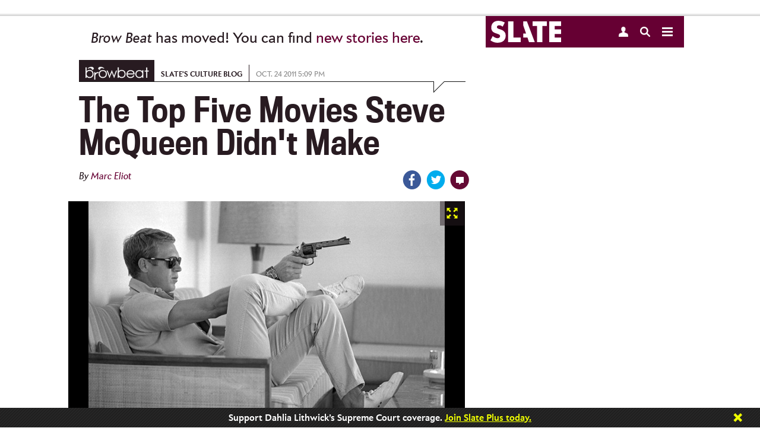

--- FILE ---
content_type: text/html
request_url: https://www.slate.com/blogs/browbeat/2011/10/24/steve_mcqueen_the_top_five_movies_he_didn_t_make.html
body_size: 29891
content:

<!DOCTYPE html>
<!--[if lt IE 7]> <html class="no-js lt-ie9 lt-ie8 lt-ie7 modePublish"> <![endif]-->
<!--[if IE 7]> <html class="no-js lt-ie9 lt-ie8 modePublish"> <![endif]-->
<!--[if IE 8]> <html class="no-js lt-ie9 modePublish"> <![endif]-->
<!--[if gt IE 8]><!--><html class="no-js modePublish"><!--<![endif]-->






  <head>
    <meta charset="utf-8">

    

    
    
    <!-- Begin comScore Tag -->
    <script>
      document.write(unescape("%3Cscript src='" + (document.location.protocol == "https:" ? "https://sb" : "http://b") + ".scorecardresearch.com/beacon.js' %3E%3C/script%3E"));
    </script>
    <script>
    (function (w, d) {
      var comscoreParams = {
        c1:"2", c2: "18406752", c4: "http://www.slate.com/blogs/browbeat/2011/10/24/steve_mcqueen_the_top_five_movies_he_didn_t_make.html"
      };
      var comscoreImgSrc = 'http://b.scorecardresearch.com/p?c1=2&c2=18406752&c3=&c4=http://www.slate.com/blogs/browbeat/2011/10/24/steve_mcqueen_the_top_five_movies_he_didn_t_make.html&c5=&c6=&c15=&cj=1';
      var gdprConsented = function(){
        return document.cookie.indexOf("GDPR_consent=1") > -1;
      }
      if(gdprConsented){
        comscoreParams['cs_ucfr'] = "1";
        comscoreImgSrc = comscoreImgSrc + "&cs_ucfr=1";
      }
      if (typeof w.COMSCORE !== 'undefined') {
        w.COMSCORE.beacon(comscoreParams);
      } else {
          d.addEventListener('DOMContentLoaded', function(event) {
            var img = d.createElement('img');
            img.src = comscoreImgSrc;
            d.body.appendChild(img);
          });
      }
    } (window, document));
    </script>
    <noscript>
      <img src="http://b.scorecardresearch.com/p?c1=2&c2=18406752&c3=&c4=http://www.slate.com/blogs/browbeat/2011/10/24/steve_mcqueen_the_top_five_movies_he_didn_t_make.html&c5=&c6=&c15=&cj=1" />
    </noscript>
    <!-- End comScore Tag -->
    
    


    
    
    <!--  Quantcast Tag -->
        <script>
         var ezt = ezt ||[];

         (function(){
           var elem = document.createElement('script');
           elem.src = (document.location.protocol == "https:" ? "https://secure" : "http://pixel") + ".quantserve.com/aquant.js?a=p-fw53_-Tq3MNK1";
           elem.async = true;
           elem.type = "text/javascript";
           var scpt = document.getElementsByTagName('script')[0];
           scpt.parentNode.insertBefore(elem,scpt);
         }());


         ezt.push({qacct: 'p-fw53_-Tq3MNK1',
               uid: ''
                   });
        </script>
        <noscript>
          <img src="//pixel.quantserve.com/pixel/p-fw53_-Tq3MNK1.gif" style="display: none;" border="0" height="1" width="1" alt="Quantcast"/>
        </noscript>
    <!-- End Quantcast Tag -->
    
    

    <script>
      //Reload to canonical if you try to paste in the print page
      if (window.location.search.indexOf("print") > -1) {
        if (document.referrer.indexOf("http://www.slate.com/blogs/browbeat/2011/10/24/steve_mcqueen_the_top_five_movies_he_didn_t_make.html") != 0) {
          window.location = "http://www.slate.com/blogs/browbeat/2011/10/24/steve_mcqueen_the_top_five_movies_he_didn_t_make.html";
        }
      }
      //-- Stop hiding script -->
    </script>
    <script type="text/javascript">
      var slate_public_url = "http://www.slate.com/";
    </script>
    <meta http-equiv="X-UA-Compatible" content="IE=edge,chrome=1">
    <title>Steve McQueen: The Top Five Movies He Didn't Make</title>

     

    <meta name="description" content="More often than we might imagine, the actor or actress first envisioned in a role is not the one who winds up with it. This creates some interesting wh ..." />
    <meta name="keywords" content="" />
    <meta name="viewport" content="width=device-width, initial-scale=1.0, maximum-scale=1.0, user-scalable=no">

    
    

    
    
    
    <script>
      
      var commercialNode = 'blogs/browbeat';
      
      var commercialPageType = 'article';
      var selectedText = "";
    </script>

    <!-- Facebook Pixel Code -->
    <script>
      !function(f,b,e,v,n,t,s){if(f.fbq)return;n=f.fbq=function(){n.callMethod?
      n.callMethod.apply(n,arguments):n.queue.push(arguments)};if(!f._fbq)f._fbq=n;
      n.push=n;n.loaded=!0;n.version='2.0';n.queue=[];t=b.createElement(e);t.async=!0;
      t.src=v;s=b.getElementsByTagName(e)[0];s.parentNode.insertBefore(t,s)}(window,
      document,'script','https://connect.facebook.net/en_US/fbevents.js');

      fbq('init', '166975463695820');
      fbq('track', 'ViewContent', {
        commercial_node: window.commercialNode,
        referrer: document.referrer
      });
    </script>
    <!-- End Facebook Pixel Code -->

    <!-- Facebook OG -->
    <meta id="ogtitle" property="og:title" content="From Ocean's Eleven to Breakfast at Tiffany's: The Top Five Movies Steve McQueen Didn't Make" />
    

    <meta property="article:publisher" content="http://www.facebook.com/Slate" />
    <meta name="apple-itunes-app" content="app-id=357555242, affiliate-data=ct=Smart%20Banner&pt=31813800, app-argument=http://www.slate.com/blogs/browbeat/2011/10/24/steve_mcqueen_the_top_five_movies_he_didn_t_make.html">

    

    <meta property="og:type" content="article" />
    <meta id="ogurl" property="og:url" content="http://www.slate.com/blogs/browbeat/2011/10/24/steve_mcqueen_the_top_five_movies_he_didn_t_make.html" />
    <meta id="ogimage" property="og:image" content="https://slate.com/media/sites/slate-com/icon.400x400.png" />
    <meta property="og:site_name" content="Slate Magazine" />
    <meta id="ogdescription" property="og:description" content="More often than we might imagine, the actor or actress first envisioned in a role is not the one who winds up with it. This creates some interesting wh ..." />
    <meta property="fb:app_id" content="142011022527753"/>
    <meta property="fb:pages" content="21516776437,711394545628094,56053044701,120640827984,413841452120931,535016903252160,1560656284178338,167180693332391,189846847729626,166438367103268,120285331895306,67474598472,449418205094008,209239152886928,614061598677636">
    <!-- Twitter -->
    <meta name="twitter:card" value="summary_large_image" />
    <meta name="twitter:site" value="@slate" />
    
    <meta name="twitter:creator" value="" />
    
    <meta name="twitter:url" value="http://www.slate.com/blogs/browbeat/2011/10/24/steve_mcqueen_the_top_five_movies_he_didn_t_make.html" />
    <meta name="twitter:title" value="&lt;p&gt;From &lt;em&gt;Ocean's Eleven&lt;/em&gt; to Breakfast at &lt;em&gt;Tiffany's&lt;/em&gt;: The Top Five Movies Steve McQueen Didn't Make&lt;/p&gt;
" />
    <meta name="twitter:description" value="More often than we might imagine, the actor or actress first envisioned in a role is not the one who winds up with it. This creates some interesting wh ..." />
    <meta name="twitter:image" value="https://slate.com/media/sites/slate-com/icon.400x400.png" />
    
    <meta name="tw-line" content="From Ocean's Eleven to Breakfast at Tiffany's: The Top Five Movies Steve McQueen Didn't Make" />

      
    <meta name="fb-share" content="From Ocean's Eleven to Breakfast at Tiffany's: The Top Five Movies Steve McQueen Didn't Make" />

    

    <link type="text/css" href="http://static.cdnslate.com/etc/designs/slate/css/story.a2aa59a1.56a3edbf.css" rel="stylesheet" />
    
    
    
    <style type="text/css">.social a .count { display: none !important; }</style>
    
    <script id="slate-webfont-base-localstorage-js">!function(){function e(e,t,n){e.addEventListener?e.addEventListener(t,n,!1):e.attachEvent&&e.attachEvent("on"+t,n)}function t(e){return window.localStorage&&localStorage.font_base_css_cache&&localStorage.font_base_css_cache_file===e}function n(){if(window.localStorage&&window.XMLHttpRequest)if(t(o))a(localStorage.font_base_css_cache);else{var n=new XMLHttpRequest;n.open("GET",o,!0),e(n,"load",function(){4===n.readyState&&(a(n.responseText),localStorage.font_base_css_cache=n.responseText,localStorage.font_base_css_cache_file=o)}),n.send()}else{var c=document.createElement("link");c.href=o,c.rel="stylesheet",c.type="text/css",document.getElementsByTagName("head")[0].appendChild(c),document.cookie="font_base_css_cache"}}function a(e){var t=document.createElement("style");t.innerHTML=e,document.getElementsByTagName("head")[0].appendChild(t)}var o="http://static.cdnslate.com/etc/designs/slate/css/slate-fonts-base.bcb407b3.bcb407b3.css";window.localStorage&&localStorage.font_base_css_cache||document.cookie.indexOf("font_base_css_cache")>-1?n():e(document,"DOMContentLoaded",n)}();
      // Load Apres Light for Mobile
      if (window.matchMedia('(max-width: 1023px)').matches) {
        !function(){function e(e,t,n){e.addEventListener?e.addEventListener(t,n,!1):e.attachEvent&&e.attachEvent("on"+t,n)}function t(e){return window.localStorage&&localStorage.font_mobile_css_cache&&localStorage.font_mobile_css_cache_file===e}function n(){if(window.localStorage&&window.XMLHttpRequest)if(t(o))a(localStorage.font_mobile_css_cache);else{var n=new XMLHttpRequest;n.open("GET",o,!0),e(n,"load",function(){4===n.readyState&&(a(n.responseText),localStorage.font_mobile_css_cache=n.responseText,localStorage.font_mobile_css_cache_file=o)}),n.send()}else{var c=document.createElement("link");c.href=o,c.rel="stylesheet",c.type="text/css",document.getElementsByTagName("head")[0].appendChild(c),document.cookie="font_mobile_css_cache"}}function a(e){var t=document.createElement("style");t.innerHTML=e,document.getElementsByTagName("head")[0].appendChild(t)}var o="http://static.cdnslate.com/etc/designs/slate/css/slate-fonts-mobile.015046cd.015046cd.css";window.localStorage&&localStorage.font_mobile_css_cache||document.cookie.indexOf("font_mobile_css_cache")>-1?n():e(document,"DOMContentLoaded",n)}();
      }
    </script>
    <noscript id="slate-font-base"><link rel="stylesheet" id="slate-font-base-css" href="http://static.cdnslate.com/etc/designs/slate/css/slate-fonts-base.bcb407b3.bcb407b3.css" type="text/css" media="all"><link rel="stylesheet" id="slate-font-mobile-css" href="http://static.cdnslate.com/etc/designs/slate/css/slate-fonts-mobile.015046cd.015046cd.css" type="text/css" media="max-width: 1023px"></noscript>
    
    

    <script data-ad-site="slate" src="http://static.cdnslate.com/etc/designs/slate/js/libs/require.js"></script>
    <script>
    requirejs.createNode = function (config, moduleName) {
      var node = config.xhtml ?
                 document.createElementNS('http://www.w3.org/1999/xhtml', 'html:script') :
                 document.createElement('script');

      node.type = config.scriptType || 'text/javascript';
      node.charset = 'utf-8';
      node.async = true;

      if (moduleName == "slateAds") {
        node.setAttribute('data-ad-site', 'slate');
        node.setAttribute('data-ad-page-type', 'responsive');
      }
      return node;
    };
    requirejs.config({
      "baseUrl": "http://static.cdnslate.com/etc/designs/slate/js",
      "waitSeconds": 0,
      "paths": {
        "jquery": "//ajax.googleapis.com/ajax/libs/jquery/1.10.2/jquery.min",
        "jqueryui": "//ajax.googleapis.com/ajax/libs/jqueryui/1.10.4/jquery-ui.min",
        "modernizr": "/etc/designs/slate/js/libs/modernizr-2.6.1.min",
        "announcements": "/etc/designs/slate/js/announcements",
        "slate": "/etc/designs/slate/lib",
        "hogan": "libs/hogan-2.0.0",
        "facebook": "//connect.facebook.net/en_US/all",
        "twitter": "//platform.twitter.com/widgets",
        "livefyre": "//cdn.livefyre.com/Livefyre",
        "newbrightcoveplayer": "components/brightcovevideosingle/newbrightcoveplayer",
        "brightcove": "https://sadmin.brightcove.com/js/BrightcoveExperiences",
        "brightcovetracking": "/etc/designs/slate/js/components/brightcovevideosingle/brightcovetracking",
        "videojs-omniture": "/etc/designs/slate/js/components/brightcovevideosingle/videojs.analytic.omniture",
        "mobileredirection": "libs/redirection_mobile_1.0.0.min",
        
          
          
            "outbrain": [
              "//widgets.outbrain.com/outbrain",
              "nooooo"
            ],
          
        
        "shared": "http://static.cdnslate.com/etc/designs/shared/js",
        "instafeed": "/etc/designs/slate/js/instafeed",
        "campaigns": "http://campaigns.slate.com/campaigns/slate",
        "clipboard": "libs/zeroclipboard/ZeroClipboard.min",
        "waypoints": "libs/jquery-plugins/jquery.waypoints",
        //janrain
        "rpxnow": window.location.protocol === 'https:' ? 'https://rpxnow.com/load/login.slate.com?noext' : 'http://widget-cdn.rpxnow.com/load/login.slate.com?noext',
        'promise': 'requirejs-promise',
        'youtube': "/etc/designs/slate/js/youtube",
        'youtubeapi' : "https://www.youtube.com/iframe_api?noext",
        "amplitude": "//d24n15hnbwhuhn.cloudfront.net/libs/amplitude-3.4.0-min.gz",
        "slateAds": [
          "http://ads.cdnslate.com/wp-srv/ad/loaders/latest/js/min/loader.min.js?noext",
          "showme"
        ]
      },
      "shim": {
        "devicemode": ["modernizr"],
        "hcs/script": ["jquery", "modernizr", "devicemode"],
        "libs/jquery-plugins/jquery.browser": ["jquery"],
        "hcs/plugins/jquery.transit": ["jquery"],
        "hcs/plugins/SGFootnote.jquery": ["jquery"],
        "hcs/plugins/SGSocialIcons.jquery": ["jquery", "hcs/script"],
        "hcs/plugins/SGNavDropdown.jquery": ["jquery"],
        "hcs/plugins/SGRollup.jquery": ["jquery", "hcs/script"],
        "hcs/plugins/SGGlobalNav.jquery": ["jquery", "hcs/script"],
        "hcs/plugins/SGLightbox.jquery": ["jquery"],
        "hcs/plugins/jQuery.highlighter": ["jquery"],
        "hcs/libs/swipe": ["jquery"],
        "hcs/libs/magnific": ["jquery"],
        "hcs/plugins/jquery.swipebox": ["jquery"],
        "hcs/plugins/SGBigSlider.jquery": ["jquery", "hcs/script", "hcs/libs/swipe"],
        "hcs/plugins/jquery.placeholder.min": ["jquery"],
        "libs/jquery-plugins/jquery.timeago": ["jquery"],
        "libs/jquery-plugins/jquery.form": ["jquery"],
        "libs/jquery-plugins/jquery.cookie": ["jquery"],
        "libs/jquery-plugins/jquery.fittext": ["jquery"],
        "libs/jquery-plugins/jquery.backgroundSize": ["jquery"],
        "libs/jquery-plugins/jquery.flexslider": ["jquery"],
        "libs/jquery-plugins/purl": ["jquery"],
        "libs/jquery-plugins/jquery.colorbox": [ "jquery" ],
        "libs/jquery-plugins/jquery.sticky": ["jquery"],
        "libs/jquery-plugins/jquery.autoComplete": ["jquery"],
        "libs/jquery-plugins/jquery.boxfit": ["jquery"],
        "libs/jquery-plugins/jquery.dateformat": ["jquery"],
        "libs/jquery-plugins/jquery.lazyloadxt": ["jquery"],
        "libs/jquery-plugins/jquery.lazyloadxt.extra": ["jquery"],
        "libs/jquery-plugins/jquery.lazyloadxt.bg": ["jquery"],
        "libs/jquery-plugins/jquery.lazyloadxt.widget": ["jquery"],
        "libs/jquery-plugins/jquery.storageapi": ["jquery"],
        "libs/jquery-plugins/jquery.ba-throttle-debounce": ["jquery"],
        "libs/jquery-plugins/jquery.visible": ["jquery"],
        "libs/jquery-plugins/jquery.event.move": ["jquery"],
        "libs/jquery-plugins/jquery.twentytwenty": ["jquery"],
        "facebook": {
            deps: ["site-bottom"],
            exports: "FB"
        },
        "livefyre": {
            exports: "fyre"
        },
        "brightcove": {
            "exports": "brightcove"
        },
        "mobileredirection": {
                "exports": "mobileredirection"
        },
        "hogan": {
          	"exports": "Hogan"
        },
        "outbrain": {
          "exports": "OBR"
        }
      },
      map: {
        '*': {
          'css': 'libs/require-css/css'
        }
      }
    });

    
    define("config", {
      "env": {
        "edit": false,
        "environment": "prod"
      },
      "janrain": {
        "siteConfig": {
          "enabled": true,
          "propertyId": "login.slate.com",
          "raceConditionTimeout": +"1500".replace(/\D/gi, ''),
          "jsNamespace": "slateJanrain",
          "userMessage": ""
        },
        "appUrl": "https://login.slate.com",
        "tokenUrl": "http://www.slate.com",
        "capture": {
          "appId": "dbuhzej2qm7k436x6jg4qpef3f",
          "captureServer": "https://profile.slate.com",
          "clientId": "sskdd3tv7ekxx8mt6gq5hnu7mdxpmpha",
          "accessTokenLifeHours": +"730".replace(/\D/gi, ''),
          "returnExperienceUserData": "uuid,displayName,email".split(",").map(function(item) { return item.trim(); }),
          "flowVersion": "HEAD",
          "httpLoadUrl": 'http://widget-cdn.rpxnow.com/load/login.slate.com',
          "httpsLoadUrl": 'https://rpxnow.com/load/login.slate.com'
        },
        "federate": {
          "federate": true,
          "federateServer": "https://slate.janrainsso.com/",
          "federateXdReceiver": "http://www.slate.com/modules/xd_receiver.html",
          "federateLogoutUri": "http://www.slate.com/modules/sso_logout.html"
        }
      },
      "myslate": {
        "site_base_domain": "slate.com",
        "site_path": "/",
        "site_url": "//www.slate.com/",
        "myslate_domain": "//my.slate.com/",
        "myslateTokenPath": "proxies/livefyre/token/",
        "myslateJanrainTokenPath": "proxies/janrain/token/",
        "myslateVerifyPath": "proxies/janrain/verify/",
        "myslateSubscriptionsManagePath": "subscriptions/manage/",
        "myslatePageInfoPath": "users/slate_page_info/",
        "myslatePopularAuthorsPath": "articles/popular_authors/",
        "myslateEventsPath": "subscriptions/events/",
        "myslateRecommendationsPath": "recommendations/get_combined_json/",
        "myslateIscrollRecommendationsPath": "contentapi/recommendations/v2/",
        "myslateSegmentsPath": "store/segments/",
        "myslateUserUpdatePath": "users/update/",
        "myslatePartnersPath": "recommendations/partner_links/",
        "myslate_https": true,
        "fb_xd_receiver": "http://www.slate.com/xd_receiver.htm",
        "fb_app_id": 142011022527753,
      },
      "iscroll": {
        "hideStoryEvents": "",
        "showThirdParties": true,
        "hideScripts": "",
        "disabled": false,
        "mobile": true,
        "bannerHTML": ""
      },
      "livefyre": {
        "network": "slate.fyre.co",
        "jsSourceUrl": "http://zor.livefyre.com/wjs/v3.0/javascripts/livefyre.js",
        "siteId": "337720",
        "loadTiming": "immediate"
      },
      "campaigns": {
        "domain":"campaigns.slate.com",
        "loadTiming": "immediate"
      },
      "site": {
        "site": "slate",
        "title": "Slate",
        "staticUrl": "http://static.cdnslate.com",
        "omniturePrefix": "sl"
      },
      "data_domain": "http://www.slate.com/",
      "page": {
        "articleId": "205111024004",
        "roadblocked": false,
        "embeddedContent": false,
        "slateplus": false,
        "enableIssueCollector": false,
        "contentCreated": "2011-10-24T17:09:22"
      },
      "ads": {
        "showme": false,
        "enableHomepageViewability": false,
        "enableStoryViewability": true,
        "viewabilityEnabled": true,
        "viewability": {
          "leaderboardRollup": true,
          "leaderboardRollupDisabledList": "",
          "refreshInterval": "30",
          "refreshPolar": false,
          "testPageList": "news,life,arts,sports,technology,blogs,business,science,doublex,podvideo,podcasts,biztech,authors,archive,news,briefing,life,arts,sports,technology,blogs,business,science,doublex,video,podvideo,podcasts",
          "lazyload": {
            "homepageBB": true,
            "leaderboard_2": true,
            "tiffTiles": true,
            "rightflex": true,
            "billboard": false
          }
        },
        "enablePageFair": false
      },
      
      "banner": {
        "showBanner": true,
        "storyCount": 1,
        "restDays": 30,
        "showSlatePlus": false,
        "messages": ['Support Dahlia Lithwick’s Supreme Court coverage. <a href="https://my.slate.com/plus?utm_medium=link&amp;utm_campaign=plus_support&amp;utm_content=Dahlia&amp;utm_source=ribbon">Join Slate Plus today.</a>', '<em><strong>Slate</strong></em> is made possible by the support of readers like you. <a href="https://my.slate.com/plus?utm_medium=link&amp;utm_campaign=plus_support&amp;utm_content=possible&amp;utm_source=ribbon">Click here to do your part.</a>', 'Overwhelmed and exhausted? <a href="https://my.slate.com/plus?utm_medium=link&amp;utm_campaign=plus_support&amp;utm_content=overwhelmed&amp;utm_source=ribbon">Join Slate Plus as we try to make sense of each day’s insanity.</a>', '<a href="https://my.slate.com/plus?utm_medium=link&amp;utm_campaign=plus_support&amp;utm_content=tireless&amp;utm_source=ribbon">Support our tireless, fearless, yet somehow fun-to-read coverage of Trump’s America.</a>', 'We’ve been holding Trump to account all year. Help us keep going. <a href="https://my.slate.com/plus?utm_medium=link&amp;utm_campaign=plus_support&amp;utm_content=account&amp;utm_source=ribbon">Become a member.</a>']
      },
      
      "_log": [],
      "log": function(data) {
        requirejs(["config"], function(config) {
          if (typeof console != "undefined" && typeof console.log != "undefined") {
            console.log(data);
          }
          config._log.push(data);
        });
      }
    });
    </script>
    <script src="http://static.cdnslate.com/etc/designs/slate/js/main.min.9d305e04.js"></script>

    
    

    <script>
    
    requirejs(['config'], function(config) {
      var documentDomain = 'slate.com';
      if (config.janrain.siteConfig.enabled) {
        documentDomain = config.myslate.site_base_domain;
      }
      document.domain = documentDomain;
    });
    
    </script>
    
    


<script type="text/javascript" language="javascript">
requirejs([
  'jquery',
  'config',
  's_code',
  'libs/jquery-plugins/jquery.cookie'
], function($, config, s, unused) {

        s.currencyCode="usd";
        s.charSet="utf-8";
        s.trackDownloadLinks=true;
        s.trackExternalLinks=true;
        s.trackInlineStats=true;
        s.linkDownloadFileTypes="exe,zip,wav,mp3,mov,mpg,avi,wmv,doc,pdf,xls";
        s.linkInternalFilters="javascript:,slate.com,traffic.outbrain.com";
        s.linkTrackVars="none";
        s.linkTrackEvents="none";
        s.pageName="arts:blog:brow beat - 20111024 - steve mcqueen: the top five movies he didn't make";
        s.channel="sl - arts";
        s.server="www.slate.com";
        s.prop2="blog";
        s.prop3="blog";
        s.prop4="slate";
        s.prop5="marc eliot";
        s.prop12="205111024004";
        s.prop13="steve mcqueen: the top five movies he didn't make";
        s.prop14="1";
        s.prop25="brow beat";
        s.prop34="4.17.19";
        s.prop36="general";
        s.prop39="blogs/browbeat";
        s.prop40="na";
        s.hier1="arts|blog|blog";
        s.eVar8="marc eliot";
        s.eVar11="brow beat";
        s.eVar17="blog";
    s.prop75 = "1";
    s.eVar4 = "1";
    s.prop32 = $.cookie('spf') || 'false';
    /**
     * Check for AdBlock
     */
    if (typeof placeAd2 === 'undefined') {
      $.cookie('spf', true, {
        expires: 365,
        path: '/',
        domain: config.myslate.site_base_domain
      });
    }
});
</script>


    
    
        <script>
            requirejs(["sgads"], function(slateads) {
                slateads.wire("http://ads.cdnslate.com/wp-srv/ad/loaders/latest/js/min/loader.min.js");
            });
        </script>
    

    <script>               
      var _isNavMoving = false; // acts as a global (sorry) mutex for keeping track of when our nav panels are moving around. Allows us to prevent overlapping actions.
    </script>

    <!-- Google Sitemap -->
    <meta name="google-site-verification" content="jXqoqqPSmx_PWchRdG-IXu-X616Ee2Ptf_AiElI9LzQ" />

    

    <link rel="canonical" href="http://www.slate.com/blogs/browbeat/2011/10/24/steve_mcqueen_the_top_five_movies_he_didn_t_make.html" />
    
    <link rel="image_src" href="" />

    <!-- Parsely -->
        <meta name='parsely-page' content='{
  "title": "From Ocean\u0027s Eleven to Breakfast at Tiffany\u0027s: The Top Five Movies Steve McQueen Didn\u0027t Make",
  "link": "http://www.slate.com/blogs/browbeat/2011/10/24/steve_mcqueen_the_top_five_movies_he_didn_t_make.html",
  "image_url": "",
  "type": "post",
  "post_id": "205111024004",
  "pub_date": "2011-10-24T17:09:22Z",
  "section": "Brow Beat",
  "authors": ["Marc Eliot"],
  "tags": [
    "AdNode:blogs/browbeat",
    "Section:Arts"
  ]
}'/>
    
    <!-- RSS -->
    <link rel="alternate" type="application/rss+xml" title="Brow Beat (RSS 2.0)" href="http://www.slate.com/blogs/browbeat.fulltext.all.rss" />

    
    <script>var wp_meta_data = {"authors":["Marc Eliot"],"contentType":"blog","page_id":"205111024004","keywords":"movies,Steve McQueen,Ocean's Eleven,Breakfast at Tiffany's","section":"Arts","rubric":"Blog"};</script>

    
    <![if gte IE 8]>
    <script type="text/javascript">
    requirejs(['jquery'], function($) {
      var SlateNextbox = {};

      SlateNextbox.data = {
        'headline': 'Why Is Autumn the Only Season With Two Names?',
        'subhead': '',
        'url': 'http:\/\/www.slate.com\/blogs\/browbeat\/2012\/09\/29\/why_does_autumn_have_two_names_how_the_third_season_became_both_autumn_and_fall_.html',
        'article_id': '205120929001',
        'hasImage': true,
        
        'image': 'http:\/\/www.slate.com\/content\/dam\/slate\/blogs\/browbeat\/2012\/09\/29\/why_does_autumn_have_two_names_how_the_third_season_became_both_autumn_and_fall_\/129478841.jpg.CROP.rectangle-small.jpg',
        
      
        'section': 'Brow Beat',
      
        'subscribe_type': 'rubric'
      };
      $.data(window, "SlateNextbox", SlateNextbox);
    });

    </script>
    <![endif]>
    

    

      
    
      <script type="text/javascript">
        var teadsEnabled = true;
        requirejs(["jquery","myslate"], function($,myslate) {
            if(myslate.isSlatePlusUser) {
                teadsEnabled = false;
            }
        });
        </script>
    
      
        <script type="application/ld+json">
        {"@context":"http://schema.org","url":"http://www.slate.com/blogs/browbeat/2011/10/24/steve_mcqueen_the_top_five_movies_he_didn_t_make.html","@type":"Article","mainEntityOfPage":"True","articleBody":"More often than we might imagine, the actor or actress first envisioned in a role is not the one who winds up with it. This creates some interesting what-ifs when that role becomes iconic. When it appeared Marlon Brando would not play Terry Maloy in Elia Kazan\u2019s On The Waterfront, for instance, Kazan agreed to use Frank Sinatra, who had just won an Oscar for From Here to Eternity. Brando decided to take the part after all\u2014and Sinatra never forgave Kazan for what he saw as a straight-up betrayal. Today, of course, it\u2019s hard to imagine anybody but Brando in the role. Steve McQueen passed or missed out on an unusually large number of iconic roles. Here are five that could have been his, but which, for one reason or another, he didn\u2019t play in his relatively brief but storied career. Ocean\u2019s Eleven (1960) After appearing in one Frank Sinatra vehicle\u2014John Sturges\u2019s Never So Few, in which he replaced Sammy Davis, Jr. (Frank and Sammy had had a falling out)\u2014McQueen was offered a role in Sinatra\u2019s next vehicle, a \u201cRat Pack\u201d picture about a gang of casino thieves. But Steve chose to bow out: Being one of the Rat Pack was not, he decided, what he wanted for his career. The role of Tony Bergdof went instead to Richard Conte. Breakfast at Tiffany\u2019s (1961) McQueen was director Blake Edwards\u2019s first choice to play Paul Varjak in the screen adaptation of Truman Capote\u2019s novella. He wanted to do it, but CBS and the producers of his hit series Wanted: Dead or Alive would not allow him enough time off to make the movie. The part went instead to George Peppard, and made him a star. Butch Cassidy and the Sundance Kid (1969) McQueen was considered already part of the deal by Twentieth Century-Fox when they acquired William Goldman\u2019s buddy-buddy script set in the Old West, which heavily romanticized the lives of the two folk heroes. However, McQueen insisted on first position (i.e., top billing), and Paul Newman would not acquiesce. After months of negotiations, McQueen walked out of a meeting set up to settle the impasse; his role went instead to then-unknown actor Robert Redford. McQueen had a tiny role in Newman\u2019s Somebody Up There Likes Me: He played a juvenile delinquent who appears in the first ten minutes of the film. He always felt competitive with Newman, and he vowed that one day he would receive billing over him. Years later, in 1975\u2019s The Towering Inferno, the billing of the two stars was divided according to market, with each actor sharing the first position on a country-by-country basis. McQueen also insisted that he and Newman have the exact same number of words to say in the film, and that he get the movie\u2019s last line. (He did.) Dirty Harry (1971) McQueen turned down this Don Siegel film because he felt it was too close to Peter Yates\u2019s Bullitt, in which he had starred; he didn\u2019t want to be typecast. The part went instead to Clint Eastwood. Without a doubt, there would not be a Dirty Harry\u2014at least not in the form we know it\u2014without Bullitt: Both are set in San Francisco and star soft-spoken tough guys who carry big guns and show no mercy to the bad guys. The French Connection (1971) Ditto, even more so: Bullitt practically invented the modern car-chase sequence that is at the heart of William Friedkin\u2019s policier. This time, the role went to Gene Hackman, who won an Oscar for his performance as Detective Jimmy \u201cPopeye\u201d Doyle. Why did everyone in Hollywood want to cast Steve McQueen? Take a look at the photos LIFE shared with Slate in the slideshow above; they may give you some idea. Marc Eliot\u2019s new book, Steve McQueen: A Biography, is out tomorrow.","headline":"From Ocean's Eleven to Breakfast at Tiffany's: The Top Five Movies Steve McQueen Didn't Make","datePublished":"2011-10-24T17:09:22-04:00","author":"Marc Eliot","image":{"@list":[""]}}
        </script>
      

    


    <!-- BEGIN Krux Control Tag for "Slate" -->
    <script class="kxct" data-id="KGU_SbHX" data-timing="async" data-version="3.0" type="text/javascript">
      window.Krux||((Krux=function(){Krux.q.push(arguments)}).q=[]);
      (function(){
        var k=document.createElement('script');k.type='text/javascript';k.async=true;
        k.src=(location.protocol==='https:'?'https:':'http:')+'//cdn.krxd.net/controltag/KGU_SbHX.js';
        var s=document.getElementsByTagName('script')[0];s.parentNode.insertBefore(k,s);
      }());

      
      window.Krux||((Krux=function(){Krux.q.push(arguments);}).q=[]);
      (function(){
          function retrieve(n){
            var m, k='kxslate_'+n;
            if(window.localStorage){
                return window.localStorage[k] || "";
            }else if(navigator.cookieEnabled){
                m = document.cookie.match(k+'=([^;]*)');
                return (m && unescape(m[1])) || "";
            }else{
                return '';
            }
          }
          Krux.user = retrieve('user');
          Krux.segments = retrieve('segs') && retrieve('segs').split(',') || [];
      })();
    </script>
    <!-- END Krux Controltag -->

    
    <link rel="amphtml" href="http://amp.slate.com/blogs/browbeat/2011/10/24/steve_mcqueen_the_top_five_movies_he_didn_t_make.html">
    

    <!-- Amplitude -->
    <script>
    require(['amplitude'], function(amplitude) {
      var amplitudeOptions = {
       saveEvents: true,
       includeUtm: true,
       includeReferrer: true,
       includeGclid: true,
       saveParamsReferrerOncePerSession: false,
       domain: '.slate.com'
      };
      amplitude.getInstance().init('5a7cb616c0717cb7f4f0eee43d9f4e1c', null, amplitudeOptions);
      window.amplitude = amplitude; // You can bind the amplitude object to window if you want to use it directly.

      
    });
    </script>
    <!-- End Amplitude -->

    <!-- Taboola -->
    <script type="text/javascript">
      window._taboola = window._taboola || [];
      _taboola.push({article:'auto'});
      !function (e, f, u, i) {
        if (!document.getElementById(i)){
          e.async = 1;
          e.src = u;
          e.id = i;
          f.parentNode.insertBefore(e, f);
        }
      }(document.createElement('script'),
      document.getElementsByTagName('script')[0],
      '//cdn.taboola.com/libtrc/slate1/loader.js',
      'tb_loader_script');
      if(window.performance && typeof window.performance.mark == 'function')
        {window.performance.mark('tbl_ic');}
    </script>
    <!-- End Taboola -->

  </head>



  <body class="article story">

    <input type="hidden" id="currPath" value="/blogs/browbeat/2011/10/24/steve_mcqueen_the_top_five_movies_he_didn_t_make"/>
    <!-- HCS: shared/roll_ups/tablet -->
    <!-- This is the header bar we always show in tablet mode -->
    <header class="roll-up" id="tablet_header">
      <div class="container">
        <div class="main">

        </div>
        <div class="sidebar">
          











<section class="nav-panel" >
  <div class="nav-header">
    <a class="slate-logo" href="/">
      
        <svg xmlns="http://www.w3.org/2000/svg" width="119" height="37" viewBox="0 0 258 80" style="margin: 8px 0 0 8px;">
          <title>Slate logo</title>
          <path fill="#FFF" d="M257.9 18.8h-23.3v12.7h23.3V48h-23.3v13.1h23.3V78h-43V2h43v16.7zM205.7 2v16.7h-16.1v59H170v-59h-16.1V2h51.8zm-85.8 0h13.3L161.9 78h-21l-5.7-16.7h-15.3v-15H130L120 17.1V2zm-55.5 0H84v59.1h26.5V78H64.4V2zM26 18.1a5.6 5.6 0 0 0-2.4 4.8c0 1.4.4 2.5 1.2 3.3.8.9 1.8 1.7 3.1 2.3 1.3.6 2.8 1.2 4.4 1.7 1.7.4 3.3 1 4.9 1.5 6.4 2.1 11 5 14 8.6 3 3.5 4.5 8.2 4.5 14 0 3.9-.7 7.4-2 10.5A22 22 0 0 1 48 73c-2.5 2.3-5.5 4-9.2 5.2A45.2 45.2 0 0 1 0 71.4l8.4-15.8a34 34 0 0 0 8.7 5.8c2.9 1.3 5.7 2 8.5 2 3.2 0 5.6-.8 7.1-2.3a6.8 6.8 0 0 0 1.8-8c-.4-.8-1-1.6-2-2.3a16 16 0 0 0-3.7-2l-5.4-2-7.5-2.6c-2.4-1-4.6-2.3-6.5-3.9a18 18 0 0 1-4.5-6A21.6 21.6 0 0 1 3 24.8c0-3.7.6-7.1 1.8-10.2A22.7 22.7 0 0 1 18.3 1.8C21.6.6 25.2 0 29.2 0a47.3 47.3 0 0 1 23.4 6.1l-7.8 15.4c-2.1-1.7-4.3-3-6.4-3.9a17 17 0 0 0-6.2-1.2 10 10 0 0 0-6.2 1.8z"/>
        </svg>
      
    </a>
    <a href="#" class="user-link "></a>
    <a href="#" class="search-link "></a>
    <a href="#" class="global-nav-handle "></a>
    <div class="buttons">
      
      <span class="link option"><a class="first nav-option sign-in-link" href="#">Sign In</a></span>
      <span class="link option"><a href="#" class="nav-option sign-up-link">Sign Up</a></span>
      
    </div>
  </div>
  
</section>

        </div>
      </div><!-- /.container -->
    </header><!-- /.header.roll-up -->
    <!-- HCS END: shared/roll_ups/tablet -->
    
    <div class="top">

      
        
          <div class="ad banner leaderboard" data-ad-type="leaderboard" data-ad-mode="large"></div>
        
        
      

    </div><!-- end #top -->
    
    <!-- HCS END: layouts/shared/top -->
    
    
    


<!-- this is the rollup for basic article, no multipart fun -->
<header class="roll-up with-dropdown" id="article_rollup">
  <div class="container">
    
    <div class="main">
      <div class="title-container">

        <div class="front">
          
            
            
            
            
            
              <div class="titles centered-titles">
                <h1 class="primary centered-primary"><p>From <em>Ocean's Eleven</em> to Breakfast at <em>Tiffany's</em>: The Top Five Movies Steve McQueen Didn't Make</p>
</h1>
              </div>
            
          
        </div>

        <div class="back">
          
            
            
            
            
              <div class="titles centered-titles">
                <h1 class="primary centered-primary"><p>From <em>Ocean's Eleven</em> to Breakfast at <em>Tiffany's</em>: The Top Five Movies Steve McQueen Didn't Make</p>
</h1>
              </div>
            
          
        </div>

      </div>

      


<div class="social social-with-popup sharing-buttons">
    <a href="#" data-share="http://www.facebook.com/sharer.php?s=100&p[title]=From+Ocean%27s+Eleven+to+Breakfast+at+Tiffany%27s%3A+The+Top+Five+Movies+Steve+McQueen+Didn%27t+Make&p[summary]=More+often+than+we+might+imagine,+the+actor+or+actress+first+envisioned+in+a+role+is+not+the+one+who+winds+up+with+it.+This+creates+some+interesting+wh+...&p[ref]=sl_live&p[images][0]=https://slate.com/media/sites/slate-com/icon.400x400.png&p[url]=http://www.slate.com/blogs/browbeat/2011/10/24/steve_mcqueen_the_top_five_movies_he_didn_t_make.html&u=http://www.slate.com/blogs/browbeat/2011/10/24/steve_mcqueen_the_top_five_movies_he_didn_t_make.html?wpsrc=sh_all_dt_fb_ru" class="facebook first">
      <span class="icon"></span>
      <span class="count"></span>
    </a>

    <div class="twitter">
    <a href="#" data-share="http://twitter.com/share?text=From%20Ocean%27s%20Eleven%20to%20Breakfast%20at%20Tiffany%27s%3A%20The%20Top%20Five%20Movies%20Steve%20McQueen%20Didn%27t%20Make&count=none&via=BrowBeat&url=http://www.slate.com/blogs/browbeat/2011/10/24/steve_mcqueen_the_top_five_movies_he_didn_t_make.html?wpsrc=sh_all_dt_tw_ru" class="twitter">
      <span class="icon"></span>
      <span class="count"></span>
    </a>
    </div>

    
      <a href="#comments" class="comments">
        <span class="icon"></span>
      </a>
    

     <a href="mailto:?subject=Check%20out%20this%20piece%20on%20Slate&body=I%20thought%20you%20might%20like%20this%20article%20on%20Slate:%0AFrom%20Ocean%27s%20Eleven%20to%20Breakfast%20at%20Tiffany%27s%3A%20The%20Top%20Five%20Movies%20Steve%20McQueen%20Didn%27t%20Make%0Ahttp://www.slate.com/blogs/browbeat/2011/10/24/steve_mcqueen_the_top_five_movies_he_didn_t_make.html?wpsrc=sh_all_dt_em_ru" class="email">
        <span class="icon"></span>
      </a>
</div>


    </div>
    <div class="sidebar">
      











<section class="nav-panel" >
  <div class="nav-header">
    <a class="slate-logo" href="/">
      
        <svg xmlns="http://www.w3.org/2000/svg" width="119" height="37" viewBox="0 0 258 80" style="margin: 8px 0 0 8px;">
          <title>Slate logo</title>
          <path fill="#FFF" d="M257.9 18.8h-23.3v12.7h23.3V48h-23.3v13.1h23.3V78h-43V2h43v16.7zM205.7 2v16.7h-16.1v59H170v-59h-16.1V2h51.8zm-85.8 0h13.3L161.9 78h-21l-5.7-16.7h-15.3v-15H130L120 17.1V2zm-55.5 0H84v59.1h26.5V78H64.4V2zM26 18.1a5.6 5.6 0 0 0-2.4 4.8c0 1.4.4 2.5 1.2 3.3.8.9 1.8 1.7 3.1 2.3 1.3.6 2.8 1.2 4.4 1.7 1.7.4 3.3 1 4.9 1.5 6.4 2.1 11 5 14 8.6 3 3.5 4.5 8.2 4.5 14 0 3.9-.7 7.4-2 10.5A22 22 0 0 1 48 73c-2.5 2.3-5.5 4-9.2 5.2A45.2 45.2 0 0 1 0 71.4l8.4-15.8a34 34 0 0 0 8.7 5.8c2.9 1.3 5.7 2 8.5 2 3.2 0 5.6-.8 7.1-2.3a6.8 6.8 0 0 0 1.8-8c-.4-.8-1-1.6-2-2.3a16 16 0 0 0-3.7-2l-5.4-2-7.5-2.6c-2.4-1-4.6-2.3-6.5-3.9a18 18 0 0 1-4.5-6A21.6 21.6 0 0 1 3 24.8c0-3.7.6-7.1 1.8-10.2A22.7 22.7 0 0 1 18.3 1.8C21.6.6 25.2 0 29.2 0a47.3 47.3 0 0 1 23.4 6.1l-7.8 15.4c-2.1-1.7-4.3-3-6.4-3.9a17 17 0 0 0-6.2-1.2 10 10 0 0 0-6.2 1.8z"/>
        </svg>
      
    </a>
    <a href="#" class="user-link "></a>
    <a href="#" class="search-link "></a>
    <a href="#" class="global-nav-handle "></a>
    <div class="buttons">
      
      <span class="link option"><a class="first nav-option sign-in-link" href="#">Sign In</a></span>
      <span class="link option"><a href="#" class="nav-option sign-up-link">Sign Up</a></span>
      
    </div>
  </div>
  
</section>

    </div>
  </div><!-- /.container -->
  <a href="#" class="mobile-social-toggle"><span></span></a> <!-- only shown in mobile -->
</header><!-- /.header.roll-up -->




<div class="page">
  
  <article class="main" data-stream-index="0" data-story-id="story-205111024004" id="story-0">
    
    <div class="start-story" data-stream-index="0" id="start-story-0"></div>
    
    
    <div class="parsys contentWellTop iparsys"><div class="section"><div class="new"></div>
</div><div class="iparys_inherited"><div class="parsys contentWellTop iparsys"><div class="renderHtml section">

<style>
@media (min-width: 641px) {
.custom .landing-header.thin.rollup .sponsor-logo img {
    height: 25px;
    width: auto;
}
}

@media (max-width: 640px) {
.custom .landing-header.thin.rollup .sponsor-logo img {
    height: auto;
    max-width: 100px;
    position: absolute;
    right: auto;
    top: 15px;
    left: 155px;
}
}
</style> 
</div>
<div class="renderHtml section">

<div style="margin: 20px; font-size: 1.5em;"><em>Brow Beat</em> has moved! You can find <a href="https://slate.com/culture/brow-beat">new stories here</a>.</div> 
</div>

</div>
</div>
</div>

    

    <header class="article-header" id="article_header">
      <div class="meta has-image">
        <div class="prop-name print-only"><a href="http://www.slate.com">Slate</a></div><div class="prop-name"><a href="http://www.slate.com/blogs/browbeat.html">Brow Beat</a></div><div class="prop-image"><a href="http://www.slate.com/blogs/browbeat.html"><img src="/blogs/browbeat/jcr:content/logo.gif" alt="Brow Beat" /></a></div><div class="prop-desc">Slate's Culture Blog</div><div class="pub-date">Oct. 24 2011 5:09 PM</div>
      </div>
      <h1 class="hed">The Top Five Movies Steve McQueen Didn't Make</h1>
      


 <div class="social social-with-popup sharing-buttons header_social">
    <a href="#" data-share="http://www.facebook.com/sharer.php?s=100&p[title]=From+Ocean%27s+Eleven+to+Breakfast+at+Tiffany%27s%3A+The+Top+Five+Movies+Steve+McQueen+Didn%27t+Make&p[summary]=More+often+than+we+might+imagine,+the+actor+or+actress+first+envisioned+in+a+role+is+not+the+one+who+winds+up+with+it.+This+creates+some+interesting+wh+...&p[ref]=sl_live&p[images][0]=https://slate.com/media/sites/slate-com/icon.400x400.png&p[url]=http://www.slate.com/blogs/browbeat/2011/10/24/steve_mcqueen_the_top_five_movies_he_didn_t_make.html?wpsrc=sh_all_dt_fb_top" class="facebook">
      <span class="icon"></span>
      <span class="count"></span>
    </a>
    <div class="twitter">
    <a href="#" data-share="http://twitter.com/share?text=From%20Ocean%27s%20Eleven%20to%20Breakfast%20at%20Tiffany%27s%3A%20The%20Top%20Five%20Movies%20Steve%20McQueen%20Didn%27t%20Make&count=none&via=BrowBeat&url=http://www.slate.com/blogs/browbeat/2011/10/24/steve_mcqueen_the_top_five_movies_he_didn_t_make.html?wpsrc=sh_all_dt_tw_top" class="twitter">
       <span class="icon"></span>
    </a>
    <a class="tw-count" href="http://twitter.com/search?q=http://www.slate.com/blogs/browbeat/2011/10/24/steve_mcqueen_the_top_five_movies_he_didn_t_make.html"><span class="count"></span></a>
    </div>
    
      <a href="#comments" class="comments">
        <span class="icon"></span>
        <span class="count"></span>
      </a>
    
 </div>



      <h2 class="dek"></h2>
      
      <div class="byline" id="main_byline">
      
        By <a href="http://www.slate.com/authors.marc_eliot.html">Marc Eliot</a>
      
      </div>
      
      





  
  
  


<div class="social horiz-counts-mobile centered sharing-buttons">
  
    <div class="comments">
      <a class="mobile-comments" href="#comments">
        <span class="icon"></span>
        <span class="count"></span>
      </a>
    </div>
  
  <div class="facebook">
    <a href="#" data-share="http://www.facebook.com/sharer.php?s=100&p[title]=From+Ocean%27s+Eleven+to+Breakfast+at+Tiffany%27s%3A+The+Top+Five+Movies+Steve+McQueen+Didn%27t+Make&p[summary]=More+often+than+we+might+imagine,+the+actor+or+actress+first+envisioned+in+a+role+is+not+the+one+who+winds+up+with+it.+This+creates+some+interesting+wh+...&p[ref]=sl_live&p[images][0]=https://slate.com/media/sites/slate-com/icon.400x400.png&p[url]=http://www.slate.com/blogs/browbeat/2011/10/24/steve_mcqueen_the_top_five_movies_he_didn_t_make.html&u=http://www.slate.com/blogs/browbeat/2011/10/24/steve_mcqueen_the_top_five_movies_he_didn_t_make.html?wpsrc=sh_all_mob_fb_top" class="share facebook" target="_blank">
      <span class="icon"></span>
      <span class="count"></span>
    </a>
  </div>
  <div class="twitter">
    <a href="#" data-share="http://twitter.com/share?text=From%20Ocean%27s%20Eleven%20to%20Breakfast%20at%20Tiffany%27s%3A%20The%20Top%20Five%20Movies%20Steve%20McQueen%20Didn%27t%20Make&count=none&via=BrowBeat&url=http://www.slate.com/blogs/browbeat/2011/10/24/steve_mcqueen_the_top_five_movies_he_didn_t_make.html?wpsrc=sh_all_mob_tw_top" class="twitter">
       <span class="icon"></span>
    </a>
    <a class="tw-count" href="http://twitter.com/search?q=http://www.slate.com/blogs/browbeat/2011/10/24/steve_mcqueen_the_top_five_movies_he_didn_t_make.html"><span class="count"></span></a>
  </div>

  
  <div class="whatsapp">
    <a href="whatsapp://send?text=From%20Ocean%27s%20Eleven%20to%20Breakfast%20at%20Tiffany%27s%3A%20The%20Top%20Five%20Movies%20Steve%20McQueen%20Didn%27t%20Make%20http%3A%2F%2Fwww.slate.com%2Fblogs%2Fbrowbeat%2F2011%2F10%2F24%2Fsteve_mcqueen_the_top_five_movies_he_didn_t_make.html%3Fwpsrc%3Dsh_all_mob_wa_top" class="whatsapp">
       <span class="icon"></span>
    </a>
  </div>
  
  

  <div class="email">
    <a href="mailto:?subject=Check%20out%20this%20piece%20on%20Slate&body=I%20thought%20you%20might%20like%20this%20article%20on%20Slate:%0AFrom%20Ocean%27s%20Eleven%20to%20Breakfast%20at%20Tiffany%27s%3A%20The%20Top%20Five%20Movies%20Steve%20McQueen%20Didn%27t%20Make%0Ahttp://www.slate.com/blogs/browbeat/2011/10/24/steve_mcqueen_the_top_five_movies_he_didn_t_make.html?wpsrc=sh_all_mob_em_top" class="email">
      <span class="icon"></span>
      <span class="count">&nbsp;</span>
    </a>
  </div>
</div>


    </header><!-- /header -->

    <section class="content ">
        <div class="parsys editorsNote">
</div>

        
        <div class="newbody body parsys">

<div class="parbase slideshow section">



<script>
requirejs(["jquery", "s_code", "hcs/plugins/SGLightbox.jquery", "hcs/plugins/jQuery.highlighter", "hcs/libs/swipe",
           "hcs/libs/magnific", "hcs/plugins/jquery.swipebox","hcs/plugins/SGBigSlider.jquery", "hcs/plugins/jquery.transit",
           "hcs/plugins/SGSocialIcons.jquery"], function($,s) {

      var slideClickCounter = 1;
      var isEdit = false;
      var disableAds = false;
      $('#big_slider').SGBigSlider({
        type: 'article'
      });
    $('#big_slider_slides > li').each(function(index){
        $(this).css("display","block");
    });
      $('.expandable').find('.toggle').click(function(e){
            $(this).closest('.social').toggleClass('visible');
            $('#main_byline').toggle();
            e.preventDefault();
       });

      
       $('.full-width').setFullWidth();
      

      $('.social-with-popup').SGSocialIcons({});

      var swipebox = null;

      $(document).on( 'swipebox-start', $(".swipebox").swipebox(), function(){

          slideClickCounter = 1; //reset counter when lightbox mode is launched
          $(document).unbind("keydown");
          swipebox = $(".slide-image").data('_swipebox');

          window.setTimeout(function() {
              $(window).unbind('keyup'); // remove swipebox key bindings
              // replace with our own
              $(window).bind('keyup', function(e){
                  if (e.keyCode == 37){ //previous
                      $('#swipebox-prev').click();
                  } else if (e.keyCode==39){ //next
                      $('#swipebox-next').click();
                  } else if (e.keyCode==27){ //escape
                    $('#swipebox-close').click();
                  }
                  return true;
              });

              $('#swipebox-next').unbind( 'click').on( 'click touchend', function(e) {
                  s.trackSlideShowEvent("event1", "Slideshow carousel next");
                  $.event.trigger( "sg-swipebox-swiped", [-1]);
                  e.preventDefault();
                  return true;
              });

               $('#swipebox-prev').unbind( 'click').on( 'click touchend', function(e) {
                      s.trackSlideShowEvent("event1", "Slideshow carousel previous");
                      $.event.trigger( "sg-swipebox-swiped", [1]);
                      e.preventDefault();
                      return true;
                });

          }, 3000);

      } );

      $(document).on('sg-swipebox-swiped', function(e, steps) {
          var adSlug = mobileMode() ? 'mob_bigbox' : 'bigbox';
          var adHtml = '<div id="temp_slide-725b-426b-af92-972f2edd30b8"' +
          'class="ad null" data-ad-type="'+adSlug+'" style="">'+
          '<script type="text/javascript">' +
          'document.getElementById("temp_slide-725b-426b-af92-972f2edd30b8").id = "slug_'+adSlug+'";';
          if(!isEdit) {
              adHtml+='placeAd2(commercialNode,"'+adSlug+'","AJAX","");' + '<\/script></div>';
          } else {
              adHtml+= '<\/script><span style="color:white">ad here</span></div>';
          }


          var slides = $(".slide");
          var position = $('#swipebox-position').text().split("/")[0]-1;
          var currentSlide = $(slides[position]);



          if (prevSlide != null ) {
              currentSlide.find( 'div').replaceWith( prevSlide );
              $("#toggle-container").show();
              $(".mfp-social-for-slideshow").show();
              prevSlide = null;
          }

          if((slideClickCounter%5==0 && !disableAds)) {
              prevSlide = currentSlide.find( 'img').replaceWith( adHtml );
              slideClickCounter++;
              $("#toggle-container").hide();
              $(".mfp-social-for-slideshow").hide();
              return;
          }

          if(swipebox === undefined){
            swipebox = $.swipebox(".slide-image");
          }

          if ( steps < 0 ) {
              swipebox.getNext();
          } else {
              swipebox.getPrev();
          }

          slideClickCounter++;
      });

      $(document).on( 'swipebox-destroy', $(".swipebox").swipebox(), function(){
          slideClickCounter = 1;
      } );

      var prevSlide = null;

      var url = $("#ogurl").attr("content");
      var storyUrl = ( url !== undefined ) ? "http://www.slate.com" + url.split(url.split("//")[1].split("/")[0])[1] : "http://www.slate.com";
      storyUrl = storyUrl.replace("/content/slate","");
      var facebookUrl = "http://www.facebook.com/sharer.php?s=100&p[title]=" +
          $("#ogtitle").attr("content") +"&p[summary]="+
          $("#ogdescription").attr("content") +
         "&p[ref]=sl_live&p[images][0]=" + $("#ogimage").attr("content") +
         "&p[url]=" + encodeURI(storyUrl) + "&u=" + encodeURI(storyUrl);

      $(document).on( 'click touchend', '#swipebox-overlay .social .facebook', function(e) {
        // get current position and decrement since 0 based array index
        var position = $('#swipebox-position').text().split("/")[0]-1;
        var slides = $(".slide-image"); // all slides from lightbox
        var currentSlide = $(slides[position]);

        var title = currentSlide.attr("title");
        var imgRef = currentSlide.attr("href");
        var credit = currentSlide.data("credit");

        $( this ).attr( "href", facebookUrl);

        return true;
      });

      $(document).on( 'click touchend', '#swipebox-overlay .social .twitter', function(e) {
          // get current position and decrement since 0 based array index
          var position = $('#swipebox-position').text().split("/")[0]-1;
          var slides = $(".slide-image"); // all slides from lightbox
          var currentSlide = $(slides[position]);

          var title = currentSlide.attr("title");
          var imgRef = currentSlide.attr("href");
          var credit = currentSlide.data("credit");

          $( this ).attr( "href", "http://twitter.com/share?url=" +
                  storyUrl + "&count=none&via=slate&text=" + encodeURIComponent($("#ogtitle").attr("content")));

          return true;

      });

      $(document).on( 'click touchend', '#swipebox-overlay .social .email', function(e) {
          // get current position and decrement since 0 based array index
          var position = $('#swipebox-position').text().split("/")[0]-1;
          var slides = $(".slide-image"); // all slides from lightbox
          var currentSlide = $(slides[position]);

          var title = currentSlide.attr("title");

          $( this ).attr( "href", "mailto:?subject=" +
                  encodeURIComponent($("#ogtitle").attr("content")) + "&body=" + storyUrl);

          return true;

      });


      
      var slideSwiper = Swipe(document.getElementById('big_slider_wrap'), {
          stopPropagation: true,
          callback: function(index){
            var newSlide = $($('#big_slider_slides').find('li').get(index)).clone();
            updateInfoForArticle(newSlide.find('.caption'), newSlide.find('.photo-credit'), newSlide.find('img').attr('src'));
          }
      });

      function updateInfoForArticle(caption, credit,imgRef) {
          var info = $('#big_slider').find('.article-info');
            info.find('.caption').replaceWith(caption);
          var total = parseInt($('.big-slider .article-info .position').text().split("/")[1].trim());
          var pos =  ( slideSwiper.getPos( ) >= total ) ?  (slideSwiper.getPos()%total)+1: slideSwiper.getPos() + 1;
          var posText = pos + ' / ' + total;
          info.find('.position').text(posText);
          info.find('.photo-credit').replaceWith(credit);

          var facebook = info.find( ".social-with-popup .facebook" );
          facebook.attr("href",facebookUrl);
          info.find( ".facebook" ).replaceWith(facebook);

          var twitter = info.find( ".social-with-popup .twitter" );
          twitter.attr("href",  "http://twitter.com/share?text=" + encodeURIComponent($("#ogtitle").attr("content")) + "&count=none&via=slate&url=" +
          encodeURIComponent(storyUrl) );
          info.find( ".twitter" ).replaceWith(twitter);

          var email = info.find( ".social-with-popup .email" );
          email.attr("href", "mailto:?subject=" +
                  encodeURIComponent($("#ogtitle").attr("content")) + "&body=" + encodeURIComponent(storyUrl) );
          info.find( ".email" ).replaceWith(email);

        };
      $('.pagination-link-next').unbind( 'click').on( 'click touchend', function(e) {
          s.trackSlideShowEvent("event1", "Slideshow carousel next");
          $.event.trigger( "swiped", [slideSwiper,-1]);
          e.preventDefault();
      });

      $('.pagination-link-prev').unbind( 'click').on( 'click touchend', function(e) {
          s.trackSlideShowEvent("event1", "Slideshow carousel previous");
          $.event.trigger( "swiped", [slideSwiper,1]);
          e.preventDefault();
      });

      var prevSlide = null;

      $(document).on('swiped', function(e, self, steps) {
          var adSlug = mobileMode() ? 'mob_bigbox' : 'bigbox';
          var adHtml = '<div id="temp_slide-725b-426b-af92-972f2edd30b8"' +
          'class="ad null" data-ad-type="'+adSlug+'" style="">'+
          '<script type="text/javascript">' +
          'document.getElementById("temp_slide-725b-426b-af92-972f2edd30b8").id = "slug_'+adSlug+'";';
          if(!isEdit) {
              adHtml+='placeAd2(commercialNode,"'+adSlug+'","AJAX","");' + '<\/script></div>';
          } else {
              adHtml+= '<\/script><span style="color:white">ad here</span></div>';
          }




          if (prevSlide != null ) {
              var currentSlide = $($('#big_slider_slides').find('li').get(self.getPos()));
              currentSlide.find('div:first').replaceWith( prevSlide );
              prevSlide = null;
                $("#big_slider .article-info .info .caption").show();
              if (!mobileMode()) {
                $("#big_slider .article-info .info .photo-credit").show();
                $("#big_slider .article-info .info .position").show();
                $("#big_slider .article-info .info .social-with-popup").show();
              } else {
                $("#big_slider .article-info .info .photo-credit").toggleClass('text-hide');
                $("#big_slider .article-info .info .position").toggleClass('text-hide');
                $("#big_slider .article-info .info .social.mobile-slideshow").show();
              }

          }

          if((slideClickCounter%5==0 && !disableAds)) {
              var currentSlide = $($('#big_slider_slides').find('li').get(self.getPos()));
              //prevSlide = currentSlide.find( 'figure');
              prevSlide = currentSlide.find( 'figure').replaceWith( adHtml );
              slideClickCounter++;
              $("#big_slider .article-info .info .caption").hide();

              if (!mobileMode()) {
                $("#big_slider .article-info .info .photo-credit").hide();
                $("#big_slider .article-info .info .position").hide();
                $("#big_slider .article-info .info .social-with-popup").hide();
              } else {
                $("#big_slider .article-info .info .photo-credit").toggleClass('text-hide');
                $("#big_slider .article-info .info .position").toggleClass('text-hide');
                $("#big_slider .article-info .info .social.mobile-slideshow").hide();
              }

              return;
          }

          if ( steps < 0 ) {
              self.next();
          } else {
              self.prev();
          }
          slideClickCounter++;
      });

      



});

</script>




      
      

        <section class="big-slider" id="big_slider">
        <div id="slideshow" class="slideshow-base">


            <div id="slideshow-wrapper" >
            <a href="#" class="full-screen-link"></a>
            <div id="big_slider_wrap" style="visibility: hidden; width:668px;">
                <ul id="big_slider_slides" style="width: 1700px;">
                

                
                   <li data-index="0" style="width: 704px; left: 0px; transition: 0ms; -webkit-transition: 0ms; -webkit-transform: translate(0px, 0px) translateZ(0px);display:none;">
                     <figure>
                        <img src_tag_name="src" title="images%2Fslides%2F03_ugc1034972_large_watermark_comp" alt="images%2Fslides%2F03_ugc1034972_large_watermark_comp" class="image" src="/content/dam/slideshows/arts/gallery/2011/10/24/never-before-published-photos-of-steve-mcqueen/jcr%3acontent/slideshow/0/images%252Fslides%252F03_ugc1034972_large_watermark_comp.jpg" >
                     </figure>
                     <figcaption>
                       <div class="caption"><div id="divOutsideCaption" class="standardOutsideCaption" style="display: block;">
<p><em>As a new biography of Steve McQueen emerges this week, <a href="http://www.life.com/">LIFE.com</a>&nbsp;shares photos of the actor published for the first time this year. &nbsp;</em></p>
<p>&nbsp;</p>
<p><strong>Three Weeks in Steve McQueen's World</strong></p>
<p>In the spring of 1963, Steve McQueen was on the brink of superstardom.&nbsp;Intrigued by the breakout star of&nbsp;<em>The Magnificent Seven,</em>&nbsp;LIFE sent photographer John Dominis to California to hang out with the 33-year-old actor.&nbsp;Pictured: At his home in Palm Springs, McQueen practices his aim before heading out for a shooting session in &nbsp;the desert.</p>
</div></div>
                       <span class="photo-credit">Photograph by John Dominis/TIME &amp; LIFE Pictures.</span>
                     </figcaption>
                   </li>

                 
                
                   <li data-index="1" style="width: 704px; left: 0px; transition: 0ms; -webkit-transition: 0ms; -webkit-transform: translate(0px, 0px) translateZ(0px);display:none;">
                     <figure>
                        <img src_tag_name="src" title="images%2Fslides%2F01_ugc1035012_large_watermark_comp" alt="images%2Fslides%2F01_ugc1035012_large_watermark_comp" class="image" src="/content/dam/slideshows/arts/gallery/2011/10/24/never-before-published-photos-of-steve-mcqueen/jcr%3acontent/slideshow/1/images%252Fslides%252F01_ugc1035012_large_watermark_comp.jpg" >
                     </figure>
                     <figcaption>
                       <div class="caption"><p><strong>Steve and Neile, Hand in Hand</strong></p>
<p>After laying down their firearms, the couple takes a stroll. At this point the McQueens had been married for seven years and had two children, but the spark between them seemed very much alive, the photographer told his editors. &nbsp;</p></div>
                       <span class="photo-credit"><div id="divImageByLineCredits" class="imageByline" style="display: block;">CREDIT: John Dominis/TIME &amp; LIFE Pictures.</div></span>
                     </figcaption>
                   </li>

                 
                
                   <li data-index="2" style="width: 704px; left: 0px; transition: 0ms; -webkit-transition: 0ms; -webkit-transform: translate(0px, 0px) translateZ(0px);display:none;">
                     <figure>
                        <img src_tag_name="src" title="images%2Fslides%2F10_ugc1034992_large_watermark_comp" alt="images%2Fslides%2F10_ugc1034992_large_watermark_comp" class="image" src="/content/dam/slideshows/arts/gallery/2011/10/24/never-before-published-photos-of-steve-mcqueen/jcr%3acontent/slideshow/2/images%252Fslides%252F10_ugc1034992_large_watermark_comp.jpg" >
                     </figure>
                     <figcaption>
                       <div class="caption"><p><strong>A Dance With Neile</strong></p>
<p>"They were always necking!" photographer Dominis said of McQueen and his wife in '63. (They divorced nine years later, and the actor remarried twice). "They chase each other around," he wrote, "as though it were going out of style."<strong><br /></strong></p></div>
                       <span class="photo-credit">John Dominis/TIME &amp; LIFE Pictures. &nbsp;</span>
                     </figcaption>
                   </li>

                 
                
                   <li data-index="3" style="width: 704px; left: 0px; transition: 0ms; -webkit-transition: 0ms; -webkit-transform: translate(0px, 0px) translateZ(0px);display:none;">
                     <figure>
                        <img src_tag_name="src" title="images%2Fslides%2F04_ugc1034952_large_watermark_comp" alt="images%2Fslides%2F04_ugc1034952_large_watermark_comp" class="image" src="/content/dam/slideshows/arts/gallery/2011/10/24/never-before-published-photos-of-steve-mcqueen/jcr%3acontent/slideshow/3/images%252Fslides%252F04_ugc1034952_large_watermark_comp.jpg" >
                     </figure>
                     <figcaption>
                       <div class="caption"><p><strong>A Cuddle, a Laugh</strong></p>
<p>Neile and Steve lounge on the patio by the pool at their Palm Springs bungalow. "With strangers, I can't breathe.... But I dig my old lady," he told LIFE.</p></div>
                       <span class="photo-credit"><div id="divImageByLineCredits" class="imageByline" style="display: block;">CREDIT: 
<div id="divImageByLineCredits" class="imageByline">John Dominis/TIME &amp; LIFE Pictures.</div>
</div></span>
                     </figcaption>
                   </li>

                 
                
                   <li data-index="4" style="width: 704px; left: 0px; transition: 0ms; -webkit-transition: 0ms; -webkit-transform: translate(0px, 0px) translateZ(0px);display:none;">
                     <figure>
                        <img src_tag_name="src" title="images%2Fslides%2F02_ugc1034922_large_watermark_comp" alt="images%2Fslides%2F02_ugc1034922_large_watermark_comp" class="image" src="/content/dam/slideshows/arts/gallery/2011/10/24/never-before-published-photos-of-steve-mcqueen/jcr%3acontent/slideshow/4/images%252Fslides%252F02_ugc1034922_large_watermark_comp.jpg" >
                     </figure>
                     <figcaption>
                       <div class="caption"><p><strong>Inside His Hollywood Home</strong></p>
<p>McQueen takes a call in the living room of his eclectic home in Hollywood. "Man, if I didn't make my own scene, I could have wound up a hood instead of an actor," he told LIFE at the time, reflecting on a rough-and-tumble past that included a stint in a school for problem kids and 41 days in the brig for going AWOL while in the Marines.</p></div>
                       <span class="photo-credit"><div id="divImageByLineCredits" class="imageByline" style="display: block;">CREDIT: John Dominis/TIME &amp; LIFE Pictures.</div></span>
                     </figcaption>
                   </li>

                 
                
                   <li data-index="5" style="width: 704px; left: 0px; transition: 0ms; -webkit-transition: 0ms; -webkit-transform: translate(0px, 0px) translateZ(0px);display:none;">
                     <figure>
                        <img src_tag_name="src" title="images%2Fslides%2F05_ugc1035042_large_watermark_comp" alt="images%2Fslides%2F05_ugc1035042_large_watermark_comp" class="image" src="/content/dam/slideshows/arts/gallery/2011/10/24/never-before-published-photos-of-steve-mcqueen/jcr%3acontent/slideshow/5/images%252Fslides%252F05_ugc1035042_large_watermark_comp.jpg" >
                     </figure>
                     <figcaption>
                       <div class="caption"><p><strong>McQueen in His Jaguar XKSS</strong></p>
<p>Trailing Steve McQueen was Dominis' first Hollywood gig.&nbsp;He got the assignment because he and McQueen shared one vital passion point. "When I was living in Hong Kong I had a sports car and I raced it," Dominis told LIFE.com. "And I knew that Steve McQueen had a racing car. I rented one anticipating that we might do something with them. He was in a motorcycle race out in the desert, so I went out there in my car and met him, and I say, 'You wanna try my car?'" Later the two of them would zip around Los Angeles, including Sunset Boulevard (pictured).&nbsp;</p>
<p>&nbsp;</p></div>
                       <span class="photo-credit"><div id="divImageByLineCredits" class="imageByline">CREDIT: John Dominis/TIME &amp; LIFE Pictures.</div></span>
                     </figcaption>
                   </li>

                 
                
                   <li data-index="6" style="width: 704px; left: 0px; transition: 0ms; -webkit-transition: 0ms; -webkit-transform: translate(0px, 0px) translateZ(0px);display:none;">
                     <figure>
                        <img src_tag_name="src" title="images%2Fslides%2F06_ugc1034892_large_watermark_comp" alt="images%2Fslides%2F06_ugc1034892_large_watermark_comp" class="image" src="/content/dam/slideshows/arts/gallery/2011/10/24/never-before-published-photos-of-steve-mcqueen/jcr%3acontent/slideshow/6/images%252Fslides%252F06_ugc1034892_large_watermark_comp.jpg" >
                     </figure>
                     <figcaption>
                       <div class="caption"><p><strong>Kicking Back With a Smoke, a Beer, and a Good Friend</strong></p>
<p>At the beginning of the LIFE shoot, McQueen participated in a 500-mile, two-day dirt-bike race across the Mojave Desert. "These people are not the wild motorcycle bums who go roaring through town a la Marlon Brando [in <em>The Wild One</em>]," wrote Dominis in his notes. "Rather they comprise doctors, lawyers, businessmen, mechanics, and others who enjoy the competition and the open country." Pictured: McQueen takes a lunch break during the race with Bud Ekins, his friend and stuntman for <em>The Great Escape</em>.</p>
<p>&nbsp;</p></div>
                       <span class="photo-credit"><div id="divImageByLineCredits" class="imageByline">CREDIT: John Dominis/TIME &amp; LIFE Pictures.</div></span>
                     </figcaption>
                   </li>

                 
                
                   <li data-index="7" style="width: 704px; left: 0px; transition: 0ms; -webkit-transition: 0ms; -webkit-transform: translate(0px, 0px) translateZ(0px);display:none;">
                     <figure>
                        <img src_tag_name="src" title="images%2Fslides%2F07_ugc1034882_large_watermark_comp" alt="images%2Fslides%2F07_ugc1034882_large_watermark_comp" class="image" src="/content/dam/slideshows/arts/gallery/2011/10/24/never-before-published-photos-of-steve-mcqueen/jcr%3acontent/slideshow/7/images%252Fslides%252F07_ugc1034882_large_watermark_comp.jpg" >
                     </figure>
                     <figcaption>
                       <div class="caption"><p><strong>Paramount's New Heavyweight</strong></p>
<p>McQueen works out at the gym at Paramount Pictures, for whom he was making the movie <em>Love With the Proper Stranger</em>, opposite Natalie Wood. Perhaps a signal of their confidence that he was the next big thing, Paramount's suits also gave McQueen the dressing room that had belonged to Gary Cooper.</p>
<p>&nbsp;</p></div>
                       <span class="photo-credit"><div id="divImageByLineCredits" class="imageByline">CREDIT: John Dominis/TIME &amp; LIFE Pictures.</div></span>
                     </figcaption>
                   </li>

                 
                
                   <li data-index="8" style="width: 704px; left: 0px; transition: 0ms; -webkit-transition: 0ms; -webkit-transform: translate(0px, 0px) translateZ(0px);display:none;">
                     <figure>
                        <img src_tag_name="src" title="images%2Fslides%2F08_ugc1035072_large_watermark_comp" alt="images%2Fslides%2F08_ugc1035072_large_watermark_comp" class="image" src="/content/dam/slideshows/arts/gallery/2011/10/24/never-before-published-photos-of-steve-mcqueen/jcr%3acontent/slideshow/8/images%252Fslides%252F08_ugc1035072_large_watermark_comp.jpg" >
                     </figure>
                     <figcaption>
                       <div class="caption"><p><strong>The Outdoorsman</strong></p>
<p>"He liked camping, he liked rugged things, he liked firing a gun," says Dominis, who captured this photo of McQueen during a trip the star took with his buddies in the Sierra Madre Mountains. He also very much liked his cigarettes: Like many Hollywood stars of the time, McQueen was an unapologetically heavy smoker, and did not break the habit until he became sick in the late '70s.&nbsp;</p></div>
                       <span class="photo-credit"><div id="divImageByLineCredits" class="imageByline">CREDIT: John Dominis/TIME &amp; LIFE Pictures</div>
<div id="divImageByLineDate" class="imageByline">March 20, 2010.</div></span>
                     </figcaption>
                   </li>

                 
                
                   <li data-index="9" style="width: 704px; left: 0px; transition: 0ms; -webkit-transition: 0ms; -webkit-transform: translate(0px, 0px) translateZ(0px);display:none;">
                     <figure>
                        <img src_tag_name="src" title="images%2Fslides%2F09_ugc1035032_large_watermark_comp" alt="images%2Fslides%2F09_ugc1035032_large_watermark_comp" class="image" src="/content/dam/slideshows/arts/gallery/2011/10/24/never-before-published-photos-of-steve-mcqueen/jcr%3acontent/slideshow/9/images%252Fslides%252F09_ugc1035032_large_watermark_comp.jpg" >
                     </figure>
                     <figcaption>
                       <div class="caption"><p><strong>A Star and His Land Rover</strong></p>
<p>&nbsp;</p>
<p><strong><strong>Related:&nbsp;</strong></strong>See&nbsp;<a href="http://www.life.com/gallery/41172/steve-mcqueen-20-never-seen-photos#index/0">all 20 never-before-published photos of Steve McQueen</a>&nbsp;at Life.com. There you'll also find a gallery of&nbsp;<a href="http://www.life.com/gallery/22962/classic-stars-family-portraits#index/0">Classic Stars' Family Portraits</a>.<strong><br /></strong></p>
<p>&nbsp;</p>
<p>The actor was at a critical juncture in his career when these photos were taken. He'd just made his big-screen breakout&nbsp;as one of <em>The Magnificent Seven. </em>A couple months later he'd enter the&nbsp;Badass Hall of Fame with the release of <em>The Great Escape</em>.</p>
<p>&nbsp;</p></div>
                       <span class="photo-credit"><div id="divImageByLineCredits" class="imageByline">CREDIT: John Dominis/TIME &amp; LIFE Pictures.</div></span>
                     </figcaption>
                   </li>

                 
                

                </ul>
              <div class="article-info">
                 <div class="pagination-link pagination-link-prev"><a href="#" id="big_slider_page_prev"></a></div>
                 <div class="info">
                   <div class="social social-with-popup" target="_blank">
                        <a href="" class="facebook">
                            <span class="icon"></span>
                            <span class="count"></span>
                        </a>
                        <a href="" class="twitter" target="_blank">
                            <span class="icon"></span>
                            <span class="count"></span>
                        </a>
                        <a href="mailto:" class="email">
                            <span class="icon"></span>
                        </a>
                   </div>
                   <div class="social mobile-slideshow">
                        <a href="#" class="facebook" target="_blank">
                            <span class="icon"></span>
                        </a>
                        <a href="#" class="twitter" target="_blank">
                            <span class="icon"></span>
                        </a>
                        <a href="#" class="email">
                            <span class="icon"></span>
                        </a>
                   </div>
                   <span class="position"></span>
                   <span class="caption"></span>
                   <span class="photo-credit"></span>
                 </div>
                 <div  class="pagination-link pagination-link-next"><a href="#" id="big_slider_page_next"></a></div>
            </div>
            </div><!-- /#big_slider_wrap -->

            </div> <!-- ./end <div class="slideshow-wrapper"> -->
            </div> <!-- ./end <div id="slideshow" class="slideshow-base"> -->
            </section>
      

</div>

<div class="text text-1 parbase section">

<p>More often than we might imagine, the actor or actress first envisioned in a role is not the one who winds up with it. This creates some interesting what-ifs when that role becomes iconic. When it appeared Marlon Brando would not play Terry Maloy in Elia Kazan&rsquo;s <em><a href="https://www.amazon.com/dp/B00003CXBU/ref=as_li_ss_til?tag=slatmaga-20&amp;camp=213381&amp;creative=390973&amp;linkCode=as4&amp;creativeASIN=B00003CXBU&amp;adid=02VTMD4N9VWK1E3NP0Y7&amp;">On The Waterfront</a></em>, for instance, Kazan agreed to use Frank Sinatra, who had just won an Oscar for <em><a href="https://www.amazon.com/dp/B00005JKF6/ref=as_li_ss_til?tag=slatmaga-20&amp;camp=213381&amp;creative=390973&amp;linkCode=as4&amp;creativeASIN=B00005JKF6&amp;adid=1WDE1BM5EXE8JA932EEX&amp;">From Here to Eternity</a></em>. Brando decided to take the part after all&mdash;and Sinatra never forgave Kazan for what he saw as a straight-up betrayal. Today, of course, it&rsquo;s hard to imagine anybody but Brando in the role.</p>


</div>






<div class="text-2 text parbase section">

<p>Steve McQueen passed or missed out on an unusually large number of iconic roles. Here are five that could have been his, but which, for one reason or another, he didn&rsquo;t play in his relatively brief but storied career.</p>


</div>




<div class="tablet-ad">
    
      <span class="adv"> Advertisement </span> <br>
    
    
<div id="slug_midarticleflex" class="ad " data-ad-type="midarticleflex" data-ad-mode="tabletPortrait"></div>

    
      
<div id="slug_mob_bigbox" class="ad " data-ad-type="mob_bigbox" data-ad-mode="mobile"></div>

    
</div>


<div class="text-3 text parbase section">

<p><strong><em><a href="https://www.amazon.com/dp/B00178T122/ref=as_li_ss_til?tag=slatmaga-20&amp;camp=213381&amp;creative=390973&amp;linkCode=as4&amp;creativeASIN=B00178T122&amp;adid=165RS7BAPAGY2XM7VGMA&amp;">Ocean&rsquo;s Eleven</a>&nbsp;</em>(1960)</strong></p>


</div>

<div class="text parbase text-4 section">

<p>After appearing in one Frank Sinatra vehicle&mdash;John Sturges&rsquo;s&nbsp;<em><a href="https://www.amazon.com/dp/B00178U3CY/ref=as_li_ss_til?tag=slatmaga-20&amp;camp=213381&amp;creative=390973&amp;linkCode=as4&amp;creativeASIN=B00178U3CY&amp;adid=01RY4KTK0SWNJ1RK3EWD&amp;">Never So Few</a></em>, in which he replaced Sammy Davis, Jr. (Frank and Sammy had had a falling out)&mdash;McQueen was offered a role in Sinatra&rsquo;s next vehicle, a &ldquo;Rat Pack&rdquo; picture about a gang of casino thieves. But Steve chose to bow out: Being one of the Rat Pack was not, he decided, what he wanted for his career. The role of Tony Bergdof went instead to Richard Conte.</p>


</div>












<div class="text parbase text-5 section">

<p><a href="https://www.amazon.com/dp/B001HPP2XW/ref=as_li_ss_til?tag=slatmaga-20&amp;camp=213381&amp;creative=390973&amp;linkCode=as4&amp;creativeASIN=B001HPP2XW&amp;adid=1B7CQM9KTN03VSYW3Y72&amp;" style="font-style: italic; font-weight: bold;">Breakfast at Tiffany&rsquo;s</a><strong><em>&nbsp;</em>(1961)</strong></p>


</div>

<div class="text text-6 parbase section">

<p>McQueen was director Blake Edwards&rsquo;s first choice to play Paul Varjak in the screen adaptation of <a href="https://www.amazon.com/dp/067960085X/ref=as_li_ss_til?tag=slatmaga-20&amp;camp=213381&amp;creative=390973&amp;linkCode=as4&amp;creativeASIN=067960085X&amp;adid=0WZ2SVE81X8VC3PZTPCJ&amp;">Truman Capote&rsquo;s novella</a>. He wanted to do it, but CBS and the producers of his hit series <em><a href="https://www.amazon.com/dp/B002DH20PQ/ref=as_li_ss_til?tag=slatmaga-20&amp;camp=213381&amp;creative=390973&amp;linkCode=as4&amp;creativeASIN=B002DH20PQ&amp;adid=08T2KEYPST46E0VD6GDR&amp;">Wanted: Dead or Alive</a></em> would not allow him enough time off to make the movie. The part went instead to George Peppard, and made him a star.</p>


</div>




<div class="tablet-ad">
    
      <span class="adv"> Advertisement </span> <br>
    
    
<div  class="ad  midarticleflex-2" data-ad-type="midarticleflex|2" data-ad-mode="tabletPortrait"></div>

    
      
<div  class="ad  mob_bigbox-2" data-ad-type="mob_bigbox|2" data-ad-mode="mobile"></div>

    
</div>


<div class="text parbase text-7 section">

<p><strong><em><a href="https://www.amazon.com/dp/B000EXDS5M/ref=as_li_ss_til?tag=slatmaga-20&amp;camp=213381&amp;creative=390973&amp;linkCode=as4&amp;creativeASIN=B000EXDS5M&amp;adid=148EQ7V8ERDDWCRZMWMR&amp;">Butch Cassidy and the Sundance Kid</a>&nbsp;</em>(1969)</strong></p>


</div>

<div class="text parbase text-8 section">

<p>McQueen was considered already part of the deal by Twentieth Century-Fox when they acquired William Goldman&rsquo;s buddy-buddy script set in the Old West, which heavily romanticized the lives of the two folk heroes. However, McQueen insisted on first position (i.e., top billing), and Paul Newman would not acquiesce. After months of negotiations, McQueen walked out of a meeting set up to settle the impasse; his role went instead to then-unknown actor Robert Redford.</p>


</div>

<div class="text parbase text-9 section">

<p>McQueen had a tiny role in Newman&rsquo;s&nbsp;<em><a href="https://www.amazon.com/dp/B000LF0INI/ref=as_li_ss_til?tag=slatmaga-20&amp;camp=213381&amp;creative=390973&amp;linkCode=as4&amp;creativeASIN=B000LF0INI&amp;adid=0N0TY7AAK0M8W776T057&amp;">Somebody Up There Likes Me</a></em>: He played a juvenile delinquent who appears in the first ten minutes of the film. He always felt competitive with Newman, and he vowed that one day he would receive billing over him. Years later, in 1975&rsquo;s <em><a href="https://www.amazon.com/dp/6305280762/ref=as_li_ss_til?tag=slatmaga-20&amp;camp=213381&amp;creative=390973&amp;linkCode=as4&amp;creativeASIN=6305280762&amp;adid=0D39F807RC7K2PMK09XA&amp;">The Towering Inferno</a></em>, the billing of the two stars was divided according to market, with each actor sharing the first position on a country-by-country basis. McQueen also insisted that he and Newman have the exact same number of words to say in the film, and that he get the movie&rsquo;s&nbsp;last line. (He did.)</p>


</div>

<div class="text parbase text-10 section">

<p><strong><em><a href="https://www.amazon.com/dp/B002Z7FWBI/ref=as_li_ss_til?tag=slatmaga-20&amp;camp=213381&amp;creative=390973&amp;linkCode=as4&amp;creativeASIN=B002Z7FWBI&amp;adid=0JB6SZ8WD3HCTRJQ1W6S&amp;">Dirty Harry</a></em></strong><strong><em>&nbsp;</em>(1971)</strong></p>


</div>




<div class="tablet-ad">
    
      <span class="adv"> Advertisement </span> <br>
    
    
<div  class="ad  midarticleflex-3" data-ad-type="midarticleflex|3" data-ad-mode="tabletPortrait"></div>

    
      
<div  class="ad  mob_bigbox-3" data-ad-type="mob_bigbox|3" data-ad-mode="mobile"></div>

    
</div>


<div class="text-11 text parbase section">

<p>McQueen turned down this Don Siegel film because he felt it was too close to Peter Yates&rsquo;s <em><a href="https://www.amazon.com/dp/B00407PNY2/ref=as_li_ss_til?tag=slatmaga-20&amp;camp=213381&amp;creative=390973&amp;linkCode=as4&amp;creativeASIN=B00407PNY2&amp;adid=1NZMSCC9BBBCGEWDEWY9&amp;">Bullitt</a></em>, in which he had starred; he didn&rsquo;t want to be typecast. The part went instead to Clint Eastwood. Without a doubt, there would not be a <em>Dirty Harry</em>&mdash;at least not in the form we know it&mdash;without <em>Bullitt</em>: Both are set in San Francisco and star soft-spoken tough guys who carry big guns and show no mercy to the bad guys.</p>


</div>

<div class="text-12 text parbase section">

<p><strong><em><a href="https://www.amazon.com/dp/B0006GANN2/ref=as_li_ss_til?tag=slatmaga-20&amp;camp=213381&amp;creative=390973&amp;linkCode=as4&amp;creativeASIN=B0006GANN2&amp;adid=1YDDNS1E042H1ZPXJVWP&amp;">The French Connection</a></em></strong><strong><em>&nbsp;</em>(1971)</strong></p>


</div>

<div class="text-13 text parbase section">

<p>Ditto, even more so: <em>Bullitt</em> practically invented the modern car-chase sequence that is at the heart of William Friedkin&rsquo;s policier. This time, the role went to Gene Hackman, who won an Oscar for his performance as Detective Jimmy &ldquo;Popeye&rdquo; Doyle.</p>


</div>

<div class="text text-14 parbase section">

<p><em>Why did everyone in Hollywood want to cast Steve McQueen? Take a look at the photos </em>LIFE<em> shared with </em><strong>Slate</strong><em> in the slideshow above; they may give you some idea.</em></p>


</div>

<div class="text text-15 parbase section">

<p><em></em></p>


</div>

<div class="text parbase text-16 section">

<p><em>Marc Eliot&rsquo;s new book, </em><a href="https://www.amazon.com/dp/0307453219/ref=as_li_ss_til?tag=slatmaga-20&amp;camp=213381&amp;creative=390973&amp;linkCode=as4&amp;creativeASIN=0307453219&amp;adid=10RRM546D3QX23VN0XXH&amp;">Steve McQueen: A Biography</a><em>, is out tomorrow.</em><br>
</p>


</div>
</div>

        
        
        
    </section>
    <div class="end-story" data-stream-index="0" id="end-story-0"></div>
<footer>
      
		


  

      

  
  

      


    <div class="social social-with-popup sharing-buttons social-footer">

      <a href="#" data-share="http://www.facebook.com/sharer.php?s=100&p[title]=From+Ocean%27s+Eleven+to+Breakfast+at+Tiffany%27s%3A+The+Top+Five+Movies+Steve+McQueen+Didn%27t+Make&p[summary]=More+often+than+we+might+imagine,+the+actor+or+actress+first+envisioned+in+a+role+is+not+the+one+who+winds+up+with+it.+This+creates+some+interesting+wh+...&p[ref]=sl_live&p[images][0]=https://slate.com/media/sites/slate-com/icon.400x400.png&p[url]=http://www.slate.com/blogs/browbeat/2011/10/24/steve_mcqueen_the_top_five_movies_he_didn_t_make.html?wpsrc=sh_all_dt_fb_bot" class="facebook">
        <span class="icon"></span>
        <span class="count"></span>
      </a>
    <div class="twitter">
    <a href="#" data-share="http://twitter.com/share?text=From%20Ocean%27s%20Eleven%20to%20Breakfast%20at%20Tiffany%27s%3A%20The%20Top%20Five%20Movies%20Steve%20McQueen%20Didn%27t%20Make&count=none&via=BrowBeat&url=http://www.slate.com/blogs/browbeat/2011/10/24/steve_mcqueen_the_top_five_movies_he_didn_t_make.html?wpsrc=sh_all_dt_tw_bot" class="twitter">
       <span class="icon"></span>
    </a>
    <a class="tw-count" href="http://twitter.com/search?q=http://www.slate.com/blogs/browbeat/2011/10/24/steve_mcqueen_the_top_five_movies_he_didn_t_make.html"><span class="count"></span></a>
    </div>
      
        <a href="#comments" class="comments">
          <span class="icon"></span>
          <span class="count"></span>
        </a>
      
    </div>




    






  
  
  

<div class="social horiz-counts-mobile centered sharing-buttons">
  
    <div class="comments">
      <a class="mobile-comments" href="#comments">
        <span class="icon"></span>
        <span class="count"></span>
      </a>
    </div>
  
  <div class="facebook">
    <a href="#" data-share="http://www.facebook.com/sharer.php?s=100&p[title]=From+Ocean%27s+Eleven+to+Breakfast+at+Tiffany%27s%3A+The+Top+Five+Movies+Steve+McQueen+Didn%27t+Make&p[summary]=More+often+than+we+might+imagine,+the+actor+or+actress+first+envisioned+in+a+role+is+not+the+one+who+winds+up+with+it.+This+creates+some+interesting+wh+...&p[ref]=sl_live&p[images][0]=https://slate.com/media/sites/slate-com/icon.400x400.png&p[url]=http://www.slate.com/blogs/browbeat/2011/10/24/steve_mcqueen_the_top_five_movies_he_didn_t_make.html&u=http://www.slate.com/blogs/browbeat/2011/10/24/steve_mcqueen_the_top_five_movies_he_didn_t_make.html?wpsrc=sh_all_mob_fb_bot" class="share facebook" target="_blank">
      <span class="icon"></span>
      <span class="count"></span>
    </a>
  </div>
  <div class="twitter">
    <a href="#" data-share="http://twitter.com/share?text=From%20Ocean%27s%20Eleven%20to%20Breakfast%20at%20Tiffany%27s%3A%20The%20Top%20Five%20Movies%20Steve%20McQueen%20Didn%27t%20Make&count=none&via=BrowBeat&url=http://www.slate.com/blogs/browbeat/2011/10/24/steve_mcqueen_the_top_five_movies_he_didn_t_make.html?wpsrc=sh_all_mob_tw_bot" class="twitter">
       <span class="icon"></span>
    </a>
    <a class="tw-count" href="http://twitter.com/search?q=http://www.slate.com/blogs/browbeat/2011/10/24/steve_mcqueen_the_top_five_movies_he_didn_t_make.html"><span class="count"></span></a>
  </div>

  
  
  <div class="whatsapp">
    <a href="whatsapp://send?text=From%20Ocean%27s%20Eleven%20to%20Breakfast%20at%20Tiffany%27s%3A%20The%20Top%20Five%20Movies%20Steve%20McQueen%20Didn%27t%20Make%20http%3A%2F%2Fwww.slate.com%2Fblogs%2Fbrowbeat%2F2011%2F10%2F24%2Fsteve_mcqueen_the_top_five_movies_he_didn_t_make.html%3Fwpsrc%3Dsh_all_mob_wa_bot" class="whatsapp">
       <span class="icon"></span>
    </a>
  </div>
  

  <div class="email">
    <a href="mailto:?subject=Check%20out%20this%20piece%20on%20Slate&body=I%20thought%20you%20might%20like%20this%20article%20on%20Slate:%0AFrom%20Ocean%27s%20Eleven%20to%20Breakfast%20at%20Tiffany%27s%3A%20The%20Top%20Five%20Movies%20Steve%20McQueen%20Didn%27t%20Make%0Ahttp://www.slate.com/blogs/browbeat/2011/10/24/steve_mcqueen_the_top_five_movies_he_didn_t_make.html?wpsrc=sh_all_mob_em_bot" class="email">
      <span class="icon"></span>
      <span class="count">&nbsp;</span>
    </a>
  </div>
</div>


  
</footer>





<div id="comments" class="comments-container" data-lf-hash="MzM3NzIwOmNxLTIwNTExMTAyNDAwNA==">
  <div id="livefyre">
  	<div class="button-container lf-loader" style="text-align:center;">
      <button class="push-button comments-push-button" style="padding: 0 15px;">Load Comments</button>
    </div>
  </div>
  <div id="powered_by_livefyre_new"><a href="http://livefyre.com" target="_blank">Powered by Livefyre</a></div>
</div>

<div id="right-rail">
  <div id="comments-ads" class="comments-ads-container">
  </div>
  <div id="comments-bigbox" class="comments-bigbox-container">
    <div class="ad bigbox" data-ad-mode="desktop" data-ad-type="bigbox"></div>
  </div>
</div>

<script type="text/javascript">
requirejs(['config', 'jquery', 'slatelivefyre'], function(config, $, slatelivefyre) {
  $('#livefyre .lf-loader').html([
    '<div style="color: #999;">Loading...</div>',
    '<div style="color: #999; font-size: smaller; margin: 20px auto">',
    'Are Slate\'s comments not loading even after a few seconds? ',
    '<br/><a target="_blank" href="http://www.slate.com/features/browser-data-comment.html" class="issue-collector" data-issue-collector-value="11019">',
    'Send us your browser and operating system information.</a>',
    '</div>'
  ].join(''));

  $.extend(config.livefyre, {
    collectionMeta: 'eyJhbGciOiJIUzI1NiJ9.[base64].9e2AQ1Rt2H77hl3pm7ZFR4Q-gY3uUIgvGWLZMegsbXI'
  });

  if (config.iscroll.disabled) {
    slatelivefyre.loadLivefyre(config.page.articleId, config.livefyre.collectionMeta);
  }
});
</script>




    <div class="parsys iparsys contentWellBottom"><div class="section"><div class="new"></div>
</div><div class="iparys_inherited"><div class="parsys iparsys contentWellBottom">
</div>
</div>
</div>

    

    
    <div class="noAutoRefresh" data-ad-type="teads" data-ad-mode="all" id="slug_teads"></div>
    <div class="bottom" id="bottom-0">
    </div>
    

  </article><!-- /.main -->
  
  <aside class="sidebar" id="main_sidebar">
    <div class="sidebar-wrapper">
      
      
      
      










  
  
  


<section class="nav-panel" id='slate_logo'>
  <div class="nav-header">
    <a class="slate-logo" href="/">
      
        <svg xmlns="http://www.w3.org/2000/svg" width="119" height="37" viewBox="0 0 258 80" style="margin: 8px 0 0 8px;">
          <title>Slate logo</title>
          <path fill="#FFF" d="M257.9 18.8h-23.3v12.7h23.3V48h-23.3v13.1h23.3V78h-43V2h43v16.7zM205.7 2v16.7h-16.1v59H170v-59h-16.1V2h51.8zm-85.8 0h13.3L161.9 78h-21l-5.7-16.7h-15.3v-15H130L120 17.1V2zm-55.5 0H84v59.1h26.5V78H64.4V2zM26 18.1a5.6 5.6 0 0 0-2.4 4.8c0 1.4.4 2.5 1.2 3.3.8.9 1.8 1.7 3.1 2.3 1.3.6 2.8 1.2 4.4 1.7 1.7.4 3.3 1 4.9 1.5 6.4 2.1 11 5 14 8.6 3 3.5 4.5 8.2 4.5 14 0 3.9-.7 7.4-2 10.5A22 22 0 0 1 48 73c-2.5 2.3-5.5 4-9.2 5.2A45.2 45.2 0 0 1 0 71.4l8.4-15.8a34 34 0 0 0 8.7 5.8c2.9 1.3 5.7 2 8.5 2 3.2 0 5.6-.8 7.1-2.3a6.8 6.8 0 0 0 1.8-8c-.4-.8-1-1.6-2-2.3a16 16 0 0 0-3.7-2l-5.4-2-7.5-2.6c-2.4-1-4.6-2.3-6.5-3.9a18 18 0 0 1-4.5-6A21.6 21.6 0 0 1 3 24.8c0-3.7.6-7.1 1.8-10.2A22.7 22.7 0 0 1 18.3 1.8C21.6.6 25.2 0 29.2 0a47.3 47.3 0 0 1 23.4 6.1l-7.8 15.4c-2.1-1.7-4.3-3-6.4-3.9a17 17 0 0 0-6.2-1.2 10 10 0 0 0-6.2 1.8z"/>
        </svg>
      
    </a>
    <a href="#" class="user-link sidebar-handle"></a>
    <a href="#" class="search-link sidebar-handle"></a>
    <a href="#" class="global-nav-handle sidebar-handle"></a>
    <div class="buttons">
      
      <span class="link option"><a class="first nav-option sign-in-link" href="#">Sign In</a></span>
      <span class="link option"><a href="#" class="nav-option sign-up-link">Sign Up</a></span>
      
    </div>
  </div>
  
</section>

      

      
      

<div class="parsys iparsys contentSidebar"><div class="section"><div class="new"></div>
</div><div class="iparys_inherited"><div class="parsys iparsys contentSidebar"><div class="rightrailstories section">

<section class="items">
  

  

  
 </section>


 
<script type="text/javascript">
requirejs(['jquery'], function($) {
  if (mobileMode()) {
    $(".rightrailstories section").remove();
  }
});
</script>



</div>

</div>
</div>
</div>



      
    </div><!-- /.sidebar-wrapper -->
  </aside><!-- /.sidebar -->
  
  
  
  	

  <footer id="article_footer_tiles">
     
  </footer>

  
    <img width="0" height="0" src="https://pv.surveywall-api.survata.com/s?eid=2ca7ac88-8963-4abf-acff-c1114097be96">
  

  

  <!-- Taboola -->
  
  <div id="taboola-below-article-thumbnails"></div>
  <script type="text/javascript">
      window._taboola = window._taboola || [];
      _taboola.push({
        mode: 'thumbnails-a',
        container: 'taboola-below-article-thumbnails',
        placement: 'Below Article Thumbnails',
        target_type: 'mix'
      });
  </script>
  
  <!-- End Taboola -->

</div><!-- /.page -->



<!-- HCS: layout -->
  
    <style type="text/css">
      body > .bottom {
        text-align: center;
        padding: 10px 0;
      }
      .bottom > #slug_leaderboard_2 {
        position: relative;
        width: auto;
        text-align: center;
      }
    </style>

    
      <div class="bottom">
        
          
            <div class="ad leaderboard-3" data-ad-type="leaderboard|3" data-ad-mode="desktop"></div>
          
          
        
      </div>
    



<footer class="slate-footer slate-footer--top">
  <div class="container">
    <div class="slate-footer__follow-slate">
          <span class="label">FOLLOW SLATE</span>
          <ul class="list-unstyled slate-footer__social-icons">
            <li class="twitter">
              <a href="https://twitter.com/slate" target="_blank"><span class="sr-only">Twitter</span></a>
            </li>
            <li class="facebook">
              <a href="http://www.facebook.com/Slate" target="_blank"><span class="sr-only">Facebook</span></a>
            </li>
            <li class="instagram">
              <a href="https://instagram.com/slate" target="_blank"><span class="sr-only">Instagram</span></a>
            </li>
          </ul>
    </div>

    <div id="slug_interstitial" data-ad-type="interstitial" data-ad-mode="all" style="display: none;"></div>

    <div class="slate-footer__slate-on">
      <span class="label">SLATE ON</span>
      <ul class="list-unstyled">
        <li><a href="http://itunes.apple.com/us/app/slate-com/id357555242?mt=8">IPHONE</a></li>
        <li><a href="https://market.android.com/details?id=com.wapo.slate.android">ANDROID</a></li>
        <li><a href="http://www.amazon.com/gp/product/B000IOMTC0?ie=UTF8&tag=slatmaga-20&link_code=as3&camp=211189&creative=373489&creativeASIN=B000IOMTC0/">KINDLE</a></li>
      </ul>
    </div>

    <ul class="slate-footer__reprints list-unstyled">
      <li><a href="http://www.slatereprints.com">Reprints</a></li>
      <li><a href="mailto:advertise@slate.com">Advertise with us</a></li>
    </ul>

  </div><!-- close wrapper -->
</footer><!-- footer base -->



  


<footer class="slate-footer slate-footer--bottom">
  <div class="container">
      <div class="slate-footer__links">
        <ul class="list-unstyled">
          <li><a href="/articles/news_and_politics/slate_fare/2006/08/about_us.html">ABOUT US</a></li>
          <li><a href="/articles/briefing/contact_us/2006/08/whereto_find_slate_staff.html">CONTACT US</a></li>
          <li><a href="/articles/news_and_politics/slate_fare/2008/04/a_job_for_you_at_slate.html">WORK WITH US</a></li>
          <li><a href="/articles/briefing/slate_user_agreement_and_privacy_policy/2012/12/slate_s_terms_of_service.html">USER AGREEMENT</a></li>
          <li><a href="/articles/briefing/slate_user_agreement_and_privacy_policy/2012/12/slate_s_privacy_policy.html">PRIVACY POLICY</a></li>
          <li><a href="/articles/briefing/slate_fare/2011/12/commenting_on_slate_frequently_asked_questions.html">FAQ</a></li>
        </ul>
        <ul class="list-unstyled">
          <li><a href="mailto:feedback@slate.com">FEEDBACK</a></li>
          <li><a href="/articles/news_and_politics/corrections.html">CORRECTIONS</a></li>
        </ul>
      </div><!-- -->

        <svg xmlns="http://www.w3.org/2000/svg" viewBox="0 0 571.199 70.048" widht="165" height="24">
        <title>Slate Group logo</title>
		<!-- "SLATE" -->
		<path fill="#ffffff" d="M22.88 15.93a8.853 8.853 0 0 1 5.456-1.585 14.944 14.944 0 0 1 5.456 1.1 21.337 21.337 0 0 1 5.632 3.388l6.865-13.464a45.495 45.495 0 0 0-10.297-4.004A41.8 41.8 0 0 0 25.696 0a27.269 27.269 0 0 0-9.548 1.584 20.41 20.41 0 0 0-7.216 4.444 19.847 19.847 0 0 0-4.576 6.865 23.513 23.513 0 0 0-1.627 8.932 18.804 18.804 0 0 0 1.54 8.14 15.72 15.72 0 0 0 4.046 5.324 20.586 20.586 0 0 0 5.72 3.388q3.211 1.277 6.556 2.331 2.816.97 4.796 1.761a14.136 14.136 0 0 1 3.213 1.715 5.629 5.629 0 0 1 1.76 2.024 5.997 5.997 0 0 1-1.54 6.996q-2.069 1.937-6.292 1.937a18.4 18.4 0 0 1-7.48-1.672 29.972 29.972 0 0 1-7.656-5.104L0 62.569a39.956 39.956 0 0 0 23.32 7.48 33.759 33.759 0 0 0 10.869-1.627 23.148 23.148 0 0 0 8.096-4.577 19.268 19.268 0 0 0 5.015-7.084 23.885 23.885 0 0 0 1.716-9.241q0-7.567-3.916-12.276-3.916-4.706-12.364-7.524-2.113-.703-4.268-1.32a23.708 23.708 0 0 1-3.872-1.45 9.2 9.2 0 0 1-2.773-1.981 4.11 4.11 0 0 1-1.055-2.904 4.933 4.933 0 0 1 2.112-4.136zm204.076.526V1.849h-37.752v66.352h37.752V53.592h-20.504V42.153h20.504V27.544h-20.504V16.456h20.504zM56.64 1.849v66.352h40.562V53.592H73.888V1.849H56.64zm124.384 0h-45.583v14.608h14.167v51.744h17.248V16.457h14.168V1.849zm-75.504 0v13.088l8.898 25.543h-8.898v13.112h13.466l5.089 14.609h18.392L117.211 1.849H105.52z"></path>
		<!-- "GROUP" -->
		<path fill="#ffffff" opacity="0.6" d="M270.331 31.064h34.232a95.19 95.19 0 0 1-.44 9.592 34.029 34.029 0 0 1-1.76 8.008 31.953 31.953 0 0 1-5.015 9.196 29.34 29.34 0 0 1-7.436 6.688 34.916 34.916 0 0 1-9.373 4.092 40.212 40.212 0 0 1-10.735 1.408 37.707 37.707 0 0 1-14.124-2.552 31.852 31.852 0 0 1-10.956-7.172 32.468 32.468 0 0 1-7.128-11.088 38.618 38.618 0 0 1-2.553-14.3 39.003 39.003 0 0 1 2.508-14.212A31.199 31.199 0 0 1 244.68 9.68a32.404 32.404 0 0 1 11.132-7.128A39.507 39.507 0 0 1 270.331 0a35.996 35.996 0 0 1 18.216 4.488q7.832 4.488 12.408 13.904l-16.368 6.776q-2.29-5.455-5.94-7.832a14.909 14.909 0 0 0-8.316-2.376 16.698 16.698 0 0 0-7.04 1.452 15.268 15.268 0 0 0-5.412 4.136 19.86 19.86 0 0 0-3.52 6.468 26.33 26.33 0 0 0-1.276 8.448 26.704 26.704 0 0 0 1.1 7.832 17.67 17.67 0 0 0 3.3 6.248 14.868 14.868 0 0 0 5.456 4.092 18.43 18.43 0 0 0 7.568 1.452 20.908 20.908 0 0 0 4.928-.572 12.98 12.98 0 0 0 4.269-1.848 10.518 10.518 0 0 0 3.124-3.3 13.226 13.226 0 0 0 1.671-4.928h-14.168zM368.89 68.2h-21.472l-16.455-25.52V68.2h-17.249V1.848h26.84a26.356 26.356 0 0 1 9.68 1.628 18.228 18.228 0 0 1 10.868 10.956 22.697 22.697 0 0 1 1.365 7.92q0 7.57-3.653 12.276t-10.78 6.38zm-37.927-36.696h3.255q5.103 0 7.833-2.112a7.223 7.223 0 0 0 2.728-6.072 7.224 7.224 0 0 0-2.728-6.072q-2.73-2.112-7.833-2.112h-3.255zm38.191 3.52a34.19 34.19 0 0 1 21.868-32.34 42.18 42.18 0 0 1 29.612 0 34.995 34.995 0 0 1 11.66 7.436 34.035 34.035 0 0 1 7.611 11.132 34.668 34.668 0 0 1 2.729 13.773 34.66 34.66 0 0 1-2.729 13.771 34.018 34.018 0 0 1-7.611 11.132 34.974 34.974 0 0 1-11.66 7.437 42.187 42.187 0 0 1-29.612 0 34.32 34.32 0 0 1-21.868-32.34zm18.04 0a17.67 17.67 0 0 0 1.496 7.304 18.268 18.268 0 0 0 9.988 9.636 19.193 19.193 0 0 0 20.328-3.828 18.127 18.127 0 0 0 4.092-5.808 17.685 17.685 0 0 0 1.496-7.304 17.689 17.689 0 0 0-1.496-7.304 18.162 18.162 0 0 0-4.092-5.808 19.354 19.354 0 0 0-20.328-3.828 18.267 18.267 0 0 0-9.988 9.636 17.674 17.674 0 0 0-1.497 7.304zm81.575-33.176v36.08q0 2.904.22 5.94a16.248 16.248 0 0 0 1.32 5.5 9.14 9.14 0 0 0 3.475 4.004 12.26 12.26 0 0 0 6.689 1.54 12.027 12.027 0 0 0 6.643-1.54 9.549 9.549 0 0 0 3.477-4.004 15.67 15.67 0 0 0 1.364-5.5q.218-3.037.22-5.94V1.848h17.16v38.456q0 15.489-7.084 22.616t-21.78 7.128q-14.697 0-21.824-7.128t-7.128-22.616V1.848zM537.936 68.2h-17.248V1.848h27.456q11.175 0 17.116 5.808t5.94 16.368q0 10.56-5.94 16.368T548.144 46.2h-10.208zm0-35.904h5.72q9.504 0 9.504-8.272t-9.504-8.272h-5.72z"></path>
</svg>

      <p class="copyright">Slate is published by The Slate Group, a Graham Holdings Company. All contents &copy;
        2019  The Slate Group LLC. All rights reserved.</p>

  </div><!-- close wrapper -->
</footer> <!-- /.footer-base-toc -->






<!-- HCS END: layout -->
<!-- HCS: layouts/shared/bottom -->

<div id="signIn"></div>
<script>


requirejs(["jquery", "hcs/libs/iscroll-lite", "modernizr", "hcs/script", "hcs/plugins/SGGlobalNav.jquery", "hcs/plugins/jQuery.highlighter","hcs/plugins/SGGlobalNav.jquery","libs/jquery-plugins/jquery.timeago","announcements","myslate"], function($, iScroll, unused0, unused1, unused2, unused3, unused4, unused5, announcements, myslate) {
  $(document).ready(function() {
    announcements.deleteOldCookies();
    
    $("span.timeago").timeago();
  });
  function pageLoadedForScrolling(){


    scroller = new iScroll('main_sidebar', {
      hScroll: false,
      hScrollbar: false,
      bounce: false
    });

    if(!mobileMode() && tabletMode() && $('html').hasClass('touch')){
      // Nav gets iScroll if we're on an actual tablet.
      window.tabletScroller = new iScroll('nav_sections', {
        hScroll: false,
        hScrollbar: false,
        bounce: false,
        onBeforeScrollStart: function (e) {
          var target = e.target;
          while (target.nodeType != 1) target = target.parentNode;

          if (target.tagName != 'SELECT' && target.tagName != 'INPUT' && target.tagName != 'TEXTAREA')
          e.preventDefault();
        }
      });
    }

  }

  // We institute fancy scrolling on iscroll only on mobile webkit.

  // Webkit detection script
  Modernizr.addTest('webkit', function(){
    return RegExp(" AppleWebKit/").test(navigator.userAgent);
  });

  // Mobile Webkit
  Modernizr.addTest('mobile', function(){
    return RegExp(" Mobile/").test(navigator.userAgent);
  });

  if(Modernizr.webkit && Modernizr.mobile){
    if (document.addEventListener){
      document.addEventListener('DOMContentLoaded', function () { setTimeout(pageLoadedForScrolling, 200); }, false);
    } else if (document.attachEvent){
      document.attachEvent('DOMContentLoaded', function () { setTimeout(pageLoadedForScrolling, 200); }, false);
    }
  }



  $(function(){

    if ($('body').hasClass('home')
        || $('body').hasClass('landing')
        || $('body').hasClass('settings')) {
      $('.nav-header').SGGlobalNav({
        noRollup: true, // Need to tell the homepage and landing etc that there's no rollup here, which causes things to behave differently.
        noBurgerScroll: $('body').hasClass('no-burger-scroll'),
        isSlatePlusUser: myslate.isSlatePlusUser
      });
    } else {
      $('.nav-header').SGGlobalNav({
        isSlatePlusUser: myslate.isSlatePlusUser
      });
    }


    // Input field placeholder plugin to account for placeholder fallbacks.
    jQuery(document).ready(function($) {
      $(".field-with-placeholder").placeholder();
    });


    $('.content').highlighter({
      'selector': '.highlighter-container',
      'noHighlightIds': $('#podcast-slateplus-page'),
      'minWords': 0,
      'complete': function (data) {
        // Here we have the selected string for use.
        // console.log(data);
        selectedText = data;
      }
    });

  });


  $(document).ready(function() {
    $(".sticky").each(function() {
      var stickyTop = $(".sticky").offset().top; // returns number
      $(window).scroll(function() { // scroll event
        var windowTop = $(window).scrollTop() + 57 + parseInt($(".sticky").css("margin-top").split("px")[0]); // returns number
        if (stickyTop < windowTop) {
          $(".sticky").css({ position: "fixed", top: "53px" });
        } else {
          $(".sticky").css("position","static");
        }
      });
    })
  });

  watchSocialWelcomeNotifications();

});
    </script>

    
    

    <script>
requirejs(["jquery", "myslate", "hcs/script", "hcs/plugins/SGNavDropdown.jquery",
		"hcs/plugins/SGBigSlider.jquery","hcs/plugins/SGFootnote.jquery","hcs/plugins/SGRollup.jquery",
		"hcs/plugins/SGNavDropdown.jquery","hcs/plugins/SGLightbox.jquery"],
		function($, myslate, unused0, unused1, unused2, unused3, unused4, unused5, unused6) {

    $(function(){

      $('.footnote').SGFootnote();
      var multipartArticleRollup = $('#article_rollup');

      var subHed = $('#sub_hed');
      if(subHed.length > 0){
        subHed.SGNavDropdown({ // Multipart rollup triggered by tapping the subhed.
          extraId: 'subhed', // Used to name events inside the plugin, so we can be sure to bind/unbind the correct stuff.
          targetId: '#multipart_nav', // The thing to show.
          leftOffset: function(){ return $('#sub_hed').position().left; },
          topOffset: function(){ return $('#sub_hed').position().top + $('#sub_hed').outerHeight(true); },
          onShow: function(){
            $('#multipart_nav').css('position', 'absolute');
            $('#multipart_nav').css('height', 'auto');
            $('#multipart_nav').css('overflow', 'auto');
            // subHed.find('.toggle').addClass('open-toggle');
          },
          onHide: function(){
            // subHed.find('.toggle').removeClass('open-toggle');
          }
        });
      }

      if($('#article_header').length > 0){
        // The roll up.
        $('#main_sidebar').SGRollup({ // The main element assigned to this plugin is used to trigger the drop of the rollup on desktop mode.
          rollupEl: multipartArticleRollup,
          topOffset: $('#slate_logo').height(),
          leftOffset: $('#article_header').offset().left,
          tablet: {el: $('#article_header'), topOffset: $('#article_header').height()}, // Indicate the visibility triggers for tablet mode.
          mobile: {el: $('#tablet_header'), topOffset: $('#tablet_header').height()},// Indicate the visibility triggers for mobile mode.
          onHide: function(){
            // On roll back up make sure to hide the nav if it's open, assuming it was opened by the rollup toggle.
            if(multipartArticleRollup.data('plugin_SGNavDropdown').isTargetVisible() && $('#multipart_nav').data('openedByRollup')){
              multipartArticleRollup.data('plugin_SGNavDropdown').close();
            }
          }
        });
      }

    // Multipart dropdown triggered by the rollup in the multipart nav.
      multipartArticleRollup.SGNavDropdown({
        targetId: '#multipart_nav', // The thing to show.
        extraSpecificHandle: '.handle',
        extraId: 'multipart', // Used to name events inside the plugin, so we can be sure to bind/unbind the correct stuff.
        leftOffset: function(){ return multipartArticleRollup.find('.main').offset().left; },
        topOffset: function(){
          return multipartArticleRollup.outerHeight(true)
        },
        onShow: function(){
          $('#multipart_nav').css('position', ''); // undo the absolute bit we might have affixed in subHed.SGNavDropdown().
          $('#multipart_nav').addClass('fixed').data('openedByRollup', true);
          $('#multipart_nav').css('max-height', (mobileMode() ? $(window).outerHeight(true) + 10 : $(window).height() - $('#article_rollup').height()));
          $('#multipart_nav').css('overflow', 'scroll');
          if(mobileMode()){
            $('#multipart_nav').css('right', 0);
          }
        },
        onHide: function(){
          $('#multipart_nav').data('openedByRollup', false);
        }
      });




      // Trigger the slideshow lightbox for from the .slideshow-preview example.
        $('#slideshow_preview_link').SGLightbox({
          type: 'slideshow',
          slideshowElement: $('#the_slideshow')
        });

      watchMobileRollupSocialToggle();

      $('.expandable').find('.toggle').click(function(e){
        $(this).closest('.social').toggleClass('visible');
        $('#main_byline').toggle();
        e.preventDefault();
      });

      $('.full-width').setFullWidth();

    });
});
    </script>


    
    <!-- Parsely -->
    






<div id="parsely-root" style="display: none">
  <div id="parsely-cfg" data-parsely-site="slate.com"></div>
</div>

<script>
  var parselyLoaded = false,
      parselyActionname = 'noniscrollstory';

  


  

  // Call Parsely Onload Handler
  PARSELY = {
    autotrack: false,
    onload: function() {
      parselyLoaded = true;
      PARSELY.beacon.trackPageView(parselyEvent);
    }
  };

  // Load Parsely API Script
  (function(s, p, d) {
    var h=d.location.protocol, i=p+"-"+s,
        e=d.getElementById(i), r=d.getElementById(p+"-root"),
        u=h==="https:"?"d1z2jf7jlzjs58.cloudfront.net"
        :"static."+p+".com";
    if (e) return;
    e = d.createElement(s); e.id = i; e.async = true;
    e.src = h+"//"+u+"/p.js"; r.appendChild(e);
  })("script", "parsely", document);
</script>
<!-- END Parse.ly Include -->

    



<div class="nav-header" id="magic_nav_header">
  <a class="slate-logo" href="/"><span class="logo">Slate</span></a>
  <div class="buttons"></div>
</div><!-- /.nav-header -->
<!-- HCS: layouts/shared/nav/nav -->
<div id="nav_sections"></div>
<!-- HCS END: layouts/shared/nav/nav -->

      
      










  
  
  


<section class="nav-panel" id='nav_header_for_rollup_magic'>
  <div class="nav-header">
    <a class="slate-logo" href="/">
      
        <svg xmlns="http://www.w3.org/2000/svg" width="119" height="37" viewBox="0 0 258 80" style="margin: 8px 0 0 8px;">
          <title>Slate logo</title>
          <path fill="#FFF" d="M257.9 18.8h-23.3v12.7h23.3V48h-23.3v13.1h23.3V78h-43V2h43v16.7zM205.7 2v16.7h-16.1v59H170v-59h-16.1V2h51.8zm-85.8 0h13.3L161.9 78h-21l-5.7-16.7h-15.3v-15H130L120 17.1V2zm-55.5 0H84v59.1h26.5V78H64.4V2zM26 18.1a5.6 5.6 0 0 0-2.4 4.8c0 1.4.4 2.5 1.2 3.3.8.9 1.8 1.7 3.1 2.3 1.3.6 2.8 1.2 4.4 1.7 1.7.4 3.3 1 4.9 1.5 6.4 2.1 11 5 14 8.6 3 3.5 4.5 8.2 4.5 14 0 3.9-.7 7.4-2 10.5A22 22 0 0 1 48 73c-2.5 2.3-5.5 4-9.2 5.2A45.2 45.2 0 0 1 0 71.4l8.4-15.8a34 34 0 0 0 8.7 5.8c2.9 1.3 5.7 2 8.5 2 3.2 0 5.6-.8 7.1-2.3a6.8 6.8 0 0 0 1.8-8c-.4-.8-1-1.6-2-2.3a16 16 0 0 0-3.7-2l-5.4-2-7.5-2.6c-2.4-1-4.6-2.3-6.5-3.9a18 18 0 0 1-4.5-6A21.6 21.6 0 0 1 3 24.8c0-3.7.6-7.1 1.8-10.2A22.7 22.7 0 0 1 18.3 1.8C21.6.6 25.2 0 29.2 0a47.3 47.3 0 0 1 23.4 6.1l-7.8 15.4c-2.1-1.7-4.3-3-6.4-3.9a17 17 0 0 0-6.2-1.2 10 10 0 0 0-6.2 1.8z"/>
        </svg>
      
    </a>
    <a href="#" class="user-link sidebar-handle"></a>
    <a href="#" class="search-link sidebar-handle"></a>
    <a href="#" class="global-nav-handle sidebar-handle"></a>
    <div class="buttons">
      
      <span class="link option"><a class="first nav-option sign-in-link" href="#">Sign In</a></span>
      <span class="link option"><a href="#" class="nav-option sign-up-link">Sign Up</a></span>
      
    </div>
  </div>
  
</section>


    <div id="nav_animation_mask">

    </div>

    
    <span class='highlighter-container'>
      <div class="social social-with-popup sharing-buttons">
        <a href="#" data-share="http://www.facebook.com/sharer/sharer.php?s=100&p[url]=http://www.slate.com/blogs/browbeat/2011/10/24/steve_mcqueen_the_top_five_movies_he_didn_t_make.htmlhttps://slate.com/media/sites/slate-com/icon.400x400.png&p[title]=From+Ocean%27s+Eleven+to+Breakfast+at+Tiffany%27s%3A+The+Top+Five+Movies+Steve+McQueen+Didn%27t+Make&p[summary]=More+often+than+we+might+imagine%2C+the+actor+or+actress+first+envisioned+in+a+role+is+not+the+one+who+winds+up+with+it.+This+creates+some+interesting+wh+..." class="facebook share highlighter">
          <span class="icon"></span>
        </a>
        <a href="#" data-share="http://twitter.com/share?url=http://www.slate.com/blogs/browbeat/2011/10/24/steve_mcqueen_the_top_five_movies_he_didn_t_make.html&count=none&via=slate" class="twitter">
          <span class="icon"></span>
        </a>
        
          <a href="#comments" class="comments" style="display: none;">
            <span class="icon"></span>
          </a>
        
      </div>
        <div class="arrow-border"></div>
        <div class="arrow"></div>
    </span>
    
<!-- HCS END: layouts/shared/bottom -->

    

  <!--
  Page Loading starts on 2019/01/31 20:16:25, Total time elapsed to render is 0.23028533 seconds, Server: pub2.slate.com
  -->
  </body>
</html>














--- FILE ---
content_type: application/javascript; charset=utf-8
request_url: https://my.slate.com/contentapi/article/205111024004?callback=jQuery1102048768789040262384_1769128368299&suppress_response_codes=true&format=jsonp&_=1769128368301
body_size: 4497
content:
jQuery1102048768789040262384_1769128368299({"hed":"The Top Five Movies Steve McQueen Didn't Make","blog":{"id":13,"path":"/blogs/browbeat.html","sorted_articles":{},"footer_html":"","twitter_handle":"BrowBeat","show_top_comment":true,"title":"Brow Beat","id_pubdate":{},"blog_hp_logo":"/content/slate/blogs/browbeat/jcr:content/hp_logo.gif","blog_logo":"/content/slate/blogs/browbeat/jcr:content/logo.gif","tagline":"Slate's Culture Blog","meta_class":"Blog","pk":13,"photo_blog":false,"ad_node":"blogs/browbeat"},"body":[{"text":"<p>More often than we might imagine, the actor or actress first envisioned in a role is not the one who winds up with it. This creates some interesting what-ifs when that role becomes iconic. When it appeared Marlon Brando would not play Terry Maloy in Elia Kazan&rsquo;s <em><a href=\"https://www.amazon.com/dp/B00003CXBU/ref=as_li_ss_til?tag=slatmaga-20&amp;camp=213381&amp;creative=390973&amp;linkCode=as4&amp;creativeASIN=B00003CXBU&amp;adid=02VTMD4N9VWK1E3NP0Y7&amp;\">On The Waterfront</a></em>, for instance, Kazan agreed to use Frank Sinatra, who had just won an Oscar for <em><a href=\"https://www.amazon.com/dp/B00005JKF6/ref=as_li_ss_til?tag=slatmaga-20&amp;camp=213381&amp;creative=390973&amp;linkCode=as4&amp;creativeASIN=B00005JKF6&amp;adid=1WDE1BM5EXE8JA932EEX&amp;\">From Here to Eternity</a></em>. Brando decided to take the part after all&mdash;and Sinatra never forgave Kazan for what he saw as a straight-up betrayal. Today, of course, it&rsquo;s hard to imagine anybody but Brando in the role.</p>","type":"text","component":"shared/components/text"},{"bio":"","type":"authorbiobox","component":"/apps/slate/components/modular/authorbox","author":{"bio":"","first_name":"","last_name":"","middle_name":"","image_path":"","title":"","facebook_url":"","google_plus":"","picks":"","pk":128,"email":"","absolute_url":"http://www.slate.com/authors.marc_eliot.html","meta_class":"Author","twitter_handle":"","path":"/etc/tags/authors/marc_eliot","plus_url":"","display_name":"Marc Eliot"}},{"text":"<p>Steve McQueen passed or missed out on an unusually large number of iconic roles. Here are five that could have been his, but which, for one reason or another, he didn&rsquo;t play in his relatively brief but storied career.</p>","type":"text","component":"shared/components/text"},{"text":"<p><strong><em><a href=\"https://www.amazon.com/dp/B00178T122/ref=as_li_ss_til?tag=slatmaga-20&amp;camp=213381&amp;creative=390973&amp;linkCode=as4&amp;creativeASIN=B00178T122&amp;adid=165RS7BAPAGY2XM7VGMA&amp;\">Ocean&rsquo;s Eleven</a>&nbsp;</em>(1960)</strong></p>","type":"text","component":"shared/components/text"},{"text":"<p>After appearing in one Frank Sinatra vehicle&mdash;John Sturges&rsquo;s&nbsp;<em><a href=\"https://www.amazon.com/dp/B00178U3CY/ref=as_li_ss_til?tag=slatmaga-20&amp;camp=213381&amp;creative=390973&amp;linkCode=as4&amp;creativeASIN=B00178U3CY&amp;adid=01RY4KTK0SWNJ1RK3EWD&amp;\">Never So Few</a></em>, in which he replaced Sammy Davis, Jr. (Frank and Sammy had had a falling out)&mdash;McQueen was offered a role in Sinatra&rsquo;s next vehicle, a &ldquo;Rat Pack&rdquo; picture about a gang of casino thieves. But Steve chose to bow out: Being one of the Rat Pack was not, he decided, what he wanted for his career. The role of Tony Bergdof went instead to Richard Conte.</p>","type":"text","component":"shared/components/text"},{"text":"<p><a href=\"https://www.amazon.com/dp/B001HPP2XW/ref=as_li_ss_til?tag=slatmaga-20&amp;camp=213381&amp;creative=390973&amp;linkCode=as4&amp;creativeASIN=B001HPP2XW&amp;adid=1B7CQM9KTN03VSYW3Y72&amp;\" style=\"font-style: italic; font-weight: bold;\">Breakfast at Tiffany&rsquo;s</a><strong><em>&nbsp;</em>(1961)</strong></p>","type":"text","component":"shared/components/text"},{"text":"<p>McQueen was director Blake Edwards&rsquo;s first choice to play Paul Varjak in the screen adaptation of <a href=\"https://www.amazon.com/dp/067960085X/ref=as_li_ss_til?tag=slatmaga-20&amp;camp=213381&amp;creative=390973&amp;linkCode=as4&amp;creativeASIN=067960085X&amp;adid=0WZ2SVE81X8VC3PZTPCJ&amp;\">Truman Capote&rsquo;s novella</a>. He wanted to do it, but CBS and the producers of his hit series <em><a href=\"https://www.amazon.com/dp/B002DH20PQ/ref=as_li_ss_til?tag=slatmaga-20&amp;camp=213381&amp;creative=390973&amp;linkCode=as4&amp;creativeASIN=B002DH20PQ&amp;adid=08T2KEYPST46E0VD6GDR&amp;\">Wanted: Dead or Alive</a></em> would not allow him enough time off to make the movie. The part went instead to George Peppard, and made him a star.</p>","type":"text","component":"shared/components/text"},{"text":"<p><strong><em><a href=\"https://www.amazon.com/dp/B000EXDS5M/ref=as_li_ss_til?tag=slatmaga-20&amp;camp=213381&amp;creative=390973&amp;linkCode=as4&amp;creativeASIN=B000EXDS5M&amp;adid=148EQ7V8ERDDWCRZMWMR&amp;\">Butch Cassidy and the Sundance Kid</a>&nbsp;</em>(1969)</strong></p>","type":"text","component":"shared/components/text"},{"text":"<p>McQueen was considered already part of the deal by Twentieth Century-Fox when they acquired William Goldman&rsquo;s buddy-buddy script set in the Old West, which heavily romanticized the lives of the two folk heroes. However, McQueen insisted on first position (i.e., top billing), and Paul Newman would not acquiesce. After months of negotiations, McQueen walked out of a meeting set up to settle the impasse; his role went instead to then-unknown actor Robert Redford.</p>","type":"text","component":"shared/components/text"},{"text":"<p>McQueen had a tiny role in Newman&rsquo;s&nbsp;<em><a href=\"https://www.amazon.com/dp/B000LF0INI/ref=as_li_ss_til?tag=slatmaga-20&amp;camp=213381&amp;creative=390973&amp;linkCode=as4&amp;creativeASIN=B000LF0INI&amp;adid=0N0TY7AAK0M8W776T057&amp;\">Somebody Up There Likes Me</a></em>: He played a juvenile delinquent who appears in the first ten minutes of the film. He always felt competitive with Newman, and he vowed that one day he would receive billing over him. Years later, in 1975&rsquo;s <em><a href=\"https://www.amazon.com/dp/6305280762/ref=as_li_ss_til?tag=slatmaga-20&amp;camp=213381&amp;creative=390973&amp;linkCode=as4&amp;creativeASIN=6305280762&amp;adid=0D39F807RC7K2PMK09XA&amp;\">The Towering Inferno</a></em>, the billing of the two stars was divided according to market, with each actor sharing the first position on a country-by-country basis. McQueen also insisted that he and Newman have the exact same number of words to say in the film, and that he get the movie&rsquo;s&nbsp;last line. (He did.)</p>","type":"text","component":"shared/components/text"},{"text":"<p><strong><em><a href=\"https://www.amazon.com/dp/B002Z7FWBI/ref=as_li_ss_til?tag=slatmaga-20&amp;camp=213381&amp;creative=390973&amp;linkCode=as4&amp;creativeASIN=B002Z7FWBI&amp;adid=0JB6SZ8WD3HCTRJQ1W6S&amp;\">Dirty Harry</a></em></strong><strong><em>&nbsp;</em>(1971)</strong></p>","type":"text","component":"shared/components/text"},{"text":"<p>McQueen turned down this Don Siegel film because he felt it was too close to Peter Yates&rsquo;s <em><a href=\"https://www.amazon.com/dp/B00407PNY2/ref=as_li_ss_til?tag=slatmaga-20&amp;camp=213381&amp;creative=390973&amp;linkCode=as4&amp;creativeASIN=B00407PNY2&amp;adid=1NZMSCC9BBBCGEWDEWY9&amp;\">Bullitt</a></em>, in which he had starred; he didn&rsquo;t want to be typecast. The part went instead to Clint Eastwood. Without a doubt, there would not be a <em>Dirty Harry</em>&mdash;at least not in the form we know it&mdash;without <em>Bullitt</em>: Both are set in San Francisco and star soft-spoken tough guys who carry big guns and show no mercy to the bad guys.</p>","type":"text","component":"shared/components/text"},{"text":"<p><strong><em><a href=\"https://www.amazon.com/dp/B0006GANN2/ref=as_li_ss_til?tag=slatmaga-20&amp;camp=213381&amp;creative=390973&amp;linkCode=as4&amp;creativeASIN=B0006GANN2&amp;adid=1YDDNS1E042H1ZPXJVWP&amp;\">The French Connection</a></em></strong><strong><em>&nbsp;</em>(1971)</strong></p>","type":"text","component":"shared/components/text"},{"text":"<p>Ditto, even more so: <em>Bullitt</em> practically invented the modern car-chase sequence that is at the heart of William Friedkin&rsquo;s policier. This time, the role went to Gene Hackman, who won an Oscar for his performance as Detective Jimmy &ldquo;Popeye&rdquo; Doyle.</p>","type":"text","component":"shared/components/text"},{"text":"<p><em>Why did everyone in Hollywood want to cast Steve McQueen? Take a look at the photos </em>LIFE<em> shared with </em><strong>Slate</strong><em> in the slideshow above; they may give you some idea.</em></p>","type":"text","component":"shared/components/text"},{"text":"<p><em></em></p>","type":"text","component":"shared/components/text"},{"text":"<p><em>Marc Eliot&rsquo;s new book, </em><a href=\"https://www.amazon.com/dp/0307453219/ref=as_li_ss_til?tag=slatmaga-20&amp;camp=213381&amp;creative=390973&amp;linkCode=as4&amp;creativeASIN=0307453219&amp;adid=10RRM546D3QX23VN0XXH&amp;\">Steve McQueen: A Biography</a><em>, is out tomorrow.</em><br>\n</p>","type":"text","component":"shared/components/text"}],"tags":[],"rubric":{},"ad_node":"blogs/browbeat","authors":[{"id":128,"path":"/etc/tags/authors/marc_eliot","display_name":"Marc Eliot","meta_class":"Author"}],"mail_to":"mailto:?subject=Check%20out%20this%20piece%20on%20Slate&body=I%20thought%20you%20might%20like%20this%20article%20on%20Slate:%0AFrom%20Ocean%27s%20Eleven%20to%20Breakfast%20at%20Tiffany%27s%3A%20The%20Top%20Five%20Movies%20Steve%20McQueen%20Didn%27t%20Make%0Ahttp://www.slate.com/blogs/browbeat/2011/10/24/steve_mcqueen_the_top_five_movies_he_didn_t_make.html","paywall":false,"section":{"id":4,"path":"/content/slate/articles/arts/jcr:content","sorted_articles":{},"show_top_comment":true,"id_pubdate":{},"section_name":"Arts","absolute_url":"http://www.slate.com/articles/arts.html","meta_class":"Section","pk":4,"ad_node":"arts"},"subhead":"","livefyre":{"livefyre_hash":"MzM3NzIwOmNxLTIwNTExMTAyNDAwNA==","collection_meta":"eyJhbGciOiJIUzI1NiJ9.[base64].9e2AQ1Rt2H77hl3pm7ZFR4Q-gY3uUIgvGWLZMegsbXI"},"menuline":"<p>From <em>Ocean's Eleven</em> to Breakfast at <em>Tiffany's</em>: The Top Five Movies Steve McQueen Didn't Make</p>\n","omniture":{"eVar8":"marc eliot","hier1":"arts|blog|blog","prop2":"blog","prop3":"blog","prop4":"slate","prop5":"marc eliot","eVar11":"brow beat","eVar17":"blog","prop12":"205111024004","prop13":"steve mcqueen: the top five movies he didn't make","prop14":"1","prop25":"brow beat","prop36":"general","prop39":"blogs/browbeat","prop40":"na","server":"www.slate.com","channel":"sl - arts","charSet":"utf-8","pageName":"arts:blog:brow beat - 20111024 - steve mcqueen: the top five movies he didn't make","currencyCode":"usd","linkTrackVars":"none","linkTrackEvents":"none","trackInlineStats":"true","trackDownloadLinks":"true","trackExternalLinks":"true","linkInternalFilters":"javascript:,slate.com,traffic.outbrain.com","linkDownloadFileTypes":"exe,zip,wav,mp3,mov,mpg,avi,wmv,doc,pdf,xls"},"pub_date":"2011-10-24 17:9","articleId":"205111024004","page_type":0,"sponsored":false,"full_width":false,"meta_class":"Article","slate_plus":false,"description":"More often than we might imagine, the actor or actress first envisioned in a role is not the one who winds up with it. This creates some interesting wh ...","reprint_url":"http://www.slatereprints.com/reprint-products-quote-request/?cf2_field_17=http://www.slate.com/blogs/browbeat/2011/10/24/steve_mcqueen_the_top_five_movies_he_didn_t_make.html&cf2_field_18=www.slate.com&cf2_field_19=From+Ocean%27s+Eleven+to+Breakfast+at+Tiffany%27s%3A+The+Top+Five+Movies+Steve+McQueen+Didn%27t+Make&cf2_field_20=09%2F20%2F2013","seokeywords":"","twitter_url":"http://twitter.com/share?text=From+Ocean%27s+Eleven+to+Breakfast+at+Tiffany%27s%3A+The+Top+Five+Movies+Steve+McQueen+Didn%27t+Make&count=none&via=BrowBeat&url=http://www.slate.com/blogs/browbeat/2011/10/24/steve_mcqueen_the_top_five_movies_he_didn_t_make.html","absolute_url":"http://www.slate.com/blogs/browbeat/2011/10/24/steve_mcqueen_the_top_five_movies_he_didn_t_make.html","facebook_url":"http://www.facebook.com/sharer.php?s=100&p[title]=From+Ocean%27s+Eleven+to+Breakfast+at+Tiffany%27s%3A+The+Top+Five+Movies+Steve+McQueen+Didn%27t+Make&p[summary]=More+often+than+we+might+imagine,+the+actor+or+actress+first+envisioned+in+a+role+is+not+the+one+who+winds+up+with+it.+This+creates+some+interesting+wh+...&p[ref]=sl_live&p[images][0]=http://www.slate.com/etc/designs/slate/images/slate_facebook_icon.png&p[url]=http://www.slate.com/blogs/browbeat/2011/10/24/steve_mcqueen_the_top_five_movies_he_didn_t_make.html","syndicatable":true,"last_activated":"2017-12-29T07:54:54Z","exclude_from_toc":false,"inLineAdPosition":-1,"formatted_pub_date":"Oct. 24 2011 5:09 PM"});

--- FILE ---
content_type: application/javascript; charset=utf-8
request_url: https://my.slate.com/contentapi/recommendations/v2/?callback=jQuery1102048768789040262384_1769128368299&url=https%3A%2F%2Fwww.slate.com%2Fblogs%2Fbrowbeat%2F2011%2F10%2F24%2Fsteve_mcqueen_the_top_five_movies_he_didn_t_make.html&wapo_vis_id=1&limit=28&days=4&method=trending&format=jsonp&_=1769128368300
body_size: -706
content:
jQuery1102048768789040262384_1769128368299({"success":false,"recommendations":[],"count":0});

--- FILE ---
content_type: application/javascript; charset=utf-8
request_url: https://my.slate.com/users/slate_page_info/?callback=jQuery1102048768789040262384_1769128368294&articleId=205111024004&_=1769128368295
body_size: -211
content:
jQuery1102048768789040262384_1769128368294({"message":"User not found","status":202});

--- FILE ---
content_type: application/javascript; charset=utf-8
request_url: https://my.slate.com/proxies/fb_share_count/?callback=jQuery1102048768789040262384_1769128368294&url=http%3A%2F%2Fwww.slate.com%2Fblogs%2Fbrowbeat%2F2011%2F10%2F24%2Fsteve_mcqueen_the_top_five_movies_he_didn_t_make.html&_=1769128368296
body_size: -710
content:
jQuery1102048768789040262384_1769128368294({});